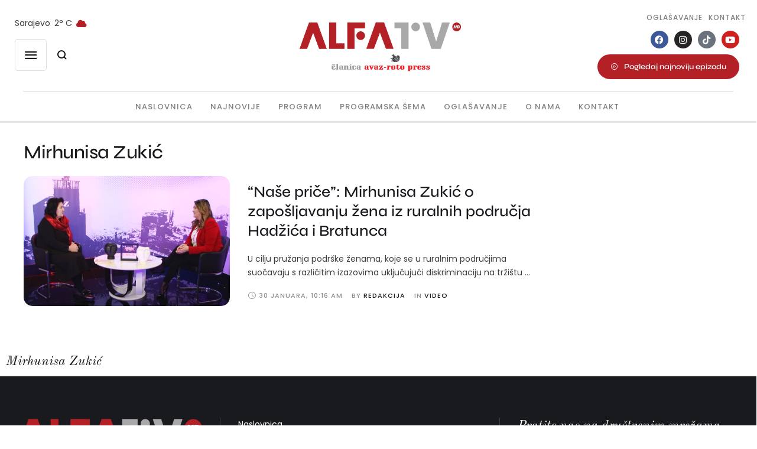

--- FILE ---
content_type: text/html; charset=UTF-8
request_url: https://alfatv.ba/tag/mirhunisa-zukic-2/
body_size: 19514
content:
<!doctype html>
<html lang="bs-BA">
<head>
	<meta charset="UTF-8" />
	<meta name="viewport" content="width=device-width, initial-scale=1" />
	<link rel="profile" href="https://gmpg.org/xfn/11" />
	<meta name='robots' content='index, follow, max-image-preview:large, max-snippet:-1, max-video-preview:-1' />

	<!-- This site is optimized with the Yoast SEO plugin v26.7 - https://yoast.com/wordpress/plugins/seo/ -->
	<title>Mirhunisa Zukić Archives - Alfa TV</title>
	<link rel="canonical" href="https://alfatv.ba/tag/mirhunisa-zukic-2/" />
	<meta property="og:locale" content="bs_BA" />
	<meta property="og:type" content="article" />
	<meta property="og:title" content="Mirhunisa Zukić Archives - Alfa TV" />
	<meta property="og:url" content="https://alfatv.ba/tag/mirhunisa-zukic-2/" />
	<meta property="og:site_name" content="Alfa TV" />
	<meta name="twitter:card" content="summary_large_image" />
	<script type="application/ld+json" class="yoast-schema-graph">{"@context":"https://schema.org","@graph":[{"@type":"CollectionPage","@id":"https://alfatv.ba/tag/mirhunisa-zukic-2/","url":"https://alfatv.ba/tag/mirhunisa-zukic-2/","name":"Mirhunisa Zukić Archives - Alfa TV","isPartOf":{"@id":"https://alfatv.ba/#website"},"primaryImageOfPage":{"@id":"https://alfatv.ba/tag/mirhunisa-zukic-2/#primaryimage"},"image":{"@id":"https://alfatv.ba/tag/mirhunisa-zukic-2/#primaryimage"},"thumbnailUrl":"https://alfatv.ba/wp-content/uploads/2024/01/mirCapture.png","breadcrumb":{"@id":"https://alfatv.ba/tag/mirhunisa-zukic-2/#breadcrumb"},"inLanguage":"bs-BA"},{"@type":"ImageObject","inLanguage":"bs-BA","@id":"https://alfatv.ba/tag/mirhunisa-zukic-2/#primaryimage","url":"https://alfatv.ba/wp-content/uploads/2024/01/mirCapture.png","contentUrl":"https://alfatv.ba/wp-content/uploads/2024/01/mirCapture.png","width":1219,"height":644},{"@type":"BreadcrumbList","@id":"https://alfatv.ba/tag/mirhunisa-zukic-2/#breadcrumb","itemListElement":[{"@type":"ListItem","position":1,"name":"Home","item":"https://alfatv.ba/"},{"@type":"ListItem","position":2,"name":"Mirhunisa Zukić"}]},{"@type":"WebSite","@id":"https://alfatv.ba/#website","url":"https://alfatv.ba/","name":"Alfa TV","description":"","publisher":{"@id":"https://alfatv.ba/#organization"},"potentialAction":[{"@type":"SearchAction","target":{"@type":"EntryPoint","urlTemplate":"https://alfatv.ba/?s={search_term_string}"},"query-input":{"@type":"PropertyValueSpecification","valueRequired":true,"valueName":"search_term_string"}}],"inLanguage":"bs-BA"},{"@type":"Organization","@id":"https://alfatv.ba/#organization","name":"Alfa TV","url":"https://alfatv.ba/","logo":{"@type":"ImageObject","inLanguage":"bs-BA","@id":"https://alfatv.ba/#/schema/logo/image/","url":"https://alfatv.ba/wp-content/uploads/2023/07/logo.png","contentUrl":"https://alfatv.ba/wp-content/uploads/2023/07/logo.png","width":550,"height":100,"caption":"Alfa TV"},"image":{"@id":"https://alfatv.ba/#/schema/logo/image/"},"sameAs":["https://www.facebook.com/AlfaTV.ba"]}]}</script>
	<!-- / Yoast SEO plugin. -->


<link rel="alternate" type="application/rss+xml" title="Alfa TV &raquo; novosti" href="https://alfatv.ba/feed/" />
<link rel="alternate" type="application/rss+xml" title="Alfa TV &raquo;  novosti o komentarima" href="https://alfatv.ba/comments/feed/" />
<link rel="alternate" type="application/rss+xml" title="Alfa TV &raquo; Mirhunisa Zukić  novosti o oznaci" href="https://alfatv.ba/tag/mirhunisa-zukic-2/feed/" />
		<!-- This site uses the Google Analytics by MonsterInsights plugin v9.11.0 - Using Analytics tracking - https://www.monsterinsights.com/ -->
							<script src="//www.googletagmanager.com/gtag/js?id=G-J8JEG0N814"  data-cfasync="false" data-wpfc-render="false" type="text/javascript" async></script>
			<script data-cfasync="false" data-wpfc-render="false" type="text/javascript">
				var mi_version = '9.11.0';
				var mi_track_user = true;
				var mi_no_track_reason = '';
								var MonsterInsightsDefaultLocations = {"page_location":"https:\/\/alfatv.ba\/tag\/mirhunisa-zukic-2\/?tag\/mirhunisa-zukic-2\/"};
								if ( typeof MonsterInsightsPrivacyGuardFilter === 'function' ) {
					var MonsterInsightsLocations = (typeof MonsterInsightsExcludeQuery === 'object') ? MonsterInsightsPrivacyGuardFilter( MonsterInsightsExcludeQuery ) : MonsterInsightsPrivacyGuardFilter( MonsterInsightsDefaultLocations );
				} else {
					var MonsterInsightsLocations = (typeof MonsterInsightsExcludeQuery === 'object') ? MonsterInsightsExcludeQuery : MonsterInsightsDefaultLocations;
				}

								var disableStrs = [
										'ga-disable-G-J8JEG0N814',
									];

				/* Function to detect opted out users */
				function __gtagTrackerIsOptedOut() {
					for (var index = 0; index < disableStrs.length; index++) {
						if (document.cookie.indexOf(disableStrs[index] + '=true') > -1) {
							return true;
						}
					}

					return false;
				}

				/* Disable tracking if the opt-out cookie exists. */
				if (__gtagTrackerIsOptedOut()) {
					for (var index = 0; index < disableStrs.length; index++) {
						window[disableStrs[index]] = true;
					}
				}

				/* Opt-out function */
				function __gtagTrackerOptout() {
					for (var index = 0; index < disableStrs.length; index++) {
						document.cookie = disableStrs[index] + '=true; expires=Thu, 31 Dec 2099 23:59:59 UTC; path=/';
						window[disableStrs[index]] = true;
					}
				}

				if ('undefined' === typeof gaOptout) {
					function gaOptout() {
						__gtagTrackerOptout();
					}
				}
								window.dataLayer = window.dataLayer || [];

				window.MonsterInsightsDualTracker = {
					helpers: {},
					trackers: {},
				};
				if (mi_track_user) {
					function __gtagDataLayer() {
						dataLayer.push(arguments);
					}

					function __gtagTracker(type, name, parameters) {
						if (!parameters) {
							parameters = {};
						}

						if (parameters.send_to) {
							__gtagDataLayer.apply(null, arguments);
							return;
						}

						if (type === 'event') {
														parameters.send_to = monsterinsights_frontend.v4_id;
							var hookName = name;
							if (typeof parameters['event_category'] !== 'undefined') {
								hookName = parameters['event_category'] + ':' + name;
							}

							if (typeof MonsterInsightsDualTracker.trackers[hookName] !== 'undefined') {
								MonsterInsightsDualTracker.trackers[hookName](parameters);
							} else {
								__gtagDataLayer('event', name, parameters);
							}
							
						} else {
							__gtagDataLayer.apply(null, arguments);
						}
					}

					__gtagTracker('js', new Date());
					__gtagTracker('set', {
						'developer_id.dZGIzZG': true,
											});
					if ( MonsterInsightsLocations.page_location ) {
						__gtagTracker('set', MonsterInsightsLocations);
					}
										__gtagTracker('config', 'G-J8JEG0N814', {"forceSSL":"true","link_attribution":"true"} );
										window.gtag = __gtagTracker;										(function () {
						/* https://developers.google.com/analytics/devguides/collection/analyticsjs/ */
						/* ga and __gaTracker compatibility shim. */
						var noopfn = function () {
							return null;
						};
						var newtracker = function () {
							return new Tracker();
						};
						var Tracker = function () {
							return null;
						};
						var p = Tracker.prototype;
						p.get = noopfn;
						p.set = noopfn;
						p.send = function () {
							var args = Array.prototype.slice.call(arguments);
							args.unshift('send');
							__gaTracker.apply(null, args);
						};
						var __gaTracker = function () {
							var len = arguments.length;
							if (len === 0) {
								return;
							}
							var f = arguments[len - 1];
							if (typeof f !== 'object' || f === null || typeof f.hitCallback !== 'function') {
								if ('send' === arguments[0]) {
									var hitConverted, hitObject = false, action;
									if ('event' === arguments[1]) {
										if ('undefined' !== typeof arguments[3]) {
											hitObject = {
												'eventAction': arguments[3],
												'eventCategory': arguments[2],
												'eventLabel': arguments[4],
												'value': arguments[5] ? arguments[5] : 1,
											}
										}
									}
									if ('pageview' === arguments[1]) {
										if ('undefined' !== typeof arguments[2]) {
											hitObject = {
												'eventAction': 'page_view',
												'page_path': arguments[2],
											}
										}
									}
									if (typeof arguments[2] === 'object') {
										hitObject = arguments[2];
									}
									if (typeof arguments[5] === 'object') {
										Object.assign(hitObject, arguments[5]);
									}
									if ('undefined' !== typeof arguments[1].hitType) {
										hitObject = arguments[1];
										if ('pageview' === hitObject.hitType) {
											hitObject.eventAction = 'page_view';
										}
									}
									if (hitObject) {
										action = 'timing' === arguments[1].hitType ? 'timing_complete' : hitObject.eventAction;
										hitConverted = mapArgs(hitObject);
										__gtagTracker('event', action, hitConverted);
									}
								}
								return;
							}

							function mapArgs(args) {
								var arg, hit = {};
								var gaMap = {
									'eventCategory': 'event_category',
									'eventAction': 'event_action',
									'eventLabel': 'event_label',
									'eventValue': 'event_value',
									'nonInteraction': 'non_interaction',
									'timingCategory': 'event_category',
									'timingVar': 'name',
									'timingValue': 'value',
									'timingLabel': 'event_label',
									'page': 'page_path',
									'location': 'page_location',
									'title': 'page_title',
									'referrer' : 'page_referrer',
								};
								for (arg in args) {
																		if (!(!args.hasOwnProperty(arg) || !gaMap.hasOwnProperty(arg))) {
										hit[gaMap[arg]] = args[arg];
									} else {
										hit[arg] = args[arg];
									}
								}
								return hit;
							}

							try {
								f.hitCallback();
							} catch (ex) {
							}
						};
						__gaTracker.create = newtracker;
						__gaTracker.getByName = newtracker;
						__gaTracker.getAll = function () {
							return [];
						};
						__gaTracker.remove = noopfn;
						__gaTracker.loaded = true;
						window['__gaTracker'] = __gaTracker;
					})();
									} else {
										console.log("");
					(function () {
						function __gtagTracker() {
							return null;
						}

						window['__gtagTracker'] = __gtagTracker;
						window['gtag'] = __gtagTracker;
					})();
									}
			</script>
							<!-- / Google Analytics by MonsterInsights -->
		<style id='wp-img-auto-sizes-contain-inline-css' type='text/css'>
img:is([sizes=auto i],[sizes^="auto," i]){contain-intrinsic-size:3000px 1500px}
/*# sourceURL=wp-img-auto-sizes-contain-inline-css */
</style>
<link rel='stylesheet' id='cmsmasters-default-vars-css' href='https://alfatv.ba/wp-content/themes/daily-bulletin/theme-config/assets/css/default-vars.min.css?ver=1.0.0' type='text/css' media='all' />
<style id='wp-emoji-styles-inline-css' type='text/css'>

	img.wp-smiley, img.emoji {
		display: inline !important;
		border: none !important;
		box-shadow: none !important;
		height: 1em !important;
		width: 1em !important;
		margin: 0 0.07em !important;
		vertical-align: -0.1em !important;
		background: none !important;
		padding: 0 !important;
	}
/*# sourceURL=wp-emoji-styles-inline-css */
</style>
<style id='classic-theme-styles-inline-css' type='text/css'>
/*! This file is auto-generated */
.wp-block-button__link{color:#fff;background-color:#32373c;border-radius:9999px;box-shadow:none;text-decoration:none;padding:calc(.667em + 2px) calc(1.333em + 2px);font-size:1.125em}.wp-block-file__button{background:#32373c;color:#fff;text-decoration:none}
/*# sourceURL=/wp-includes/css/classic-themes.min.css */
</style>
<style id='global-styles-inline-css' type='text/css'>
:root{--wp--preset--aspect-ratio--square: 1;--wp--preset--aspect-ratio--4-3: 4/3;--wp--preset--aspect-ratio--3-4: 3/4;--wp--preset--aspect-ratio--3-2: 3/2;--wp--preset--aspect-ratio--2-3: 2/3;--wp--preset--aspect-ratio--16-9: 16/9;--wp--preset--aspect-ratio--9-16: 9/16;--wp--preset--color--black: #000000;--wp--preset--color--cyan-bluish-gray: #abb8c3;--wp--preset--color--white: #ffffff;--wp--preset--color--pale-pink: #f78da7;--wp--preset--color--vivid-red: #cf2e2e;--wp--preset--color--luminous-vivid-orange: #ff6900;--wp--preset--color--luminous-vivid-amber: #fcb900;--wp--preset--color--light-green-cyan: #7bdcb5;--wp--preset--color--vivid-green-cyan: #00d084;--wp--preset--color--pale-cyan-blue: #8ed1fc;--wp--preset--color--vivid-cyan-blue: #0693e3;--wp--preset--color--vivid-purple: #9b51e0;--wp--preset--color--cmsmasters-colors-text: var(--cmsmasters-colors-text);--wp--preset--color--cmsmasters-colors-link: var(--cmsmasters-colors-link);--wp--preset--color--cmsmasters-colors-hover: var(--cmsmasters-colors-hover);--wp--preset--color--cmsmasters-colors-heading: var(--cmsmasters-colors-heading);--wp--preset--color--cmsmasters-colors-bg: var(--cmsmasters-colors-bg);--wp--preset--color--cmsmasters-colors-alternate: var(--cmsmasters-colors-alternate);--wp--preset--color--cmsmasters-colors-bd: var(--cmsmasters-colors-bd);--wp--preset--gradient--vivid-cyan-blue-to-vivid-purple: linear-gradient(135deg,rgb(6,147,227) 0%,rgb(155,81,224) 100%);--wp--preset--gradient--light-green-cyan-to-vivid-green-cyan: linear-gradient(135deg,rgb(122,220,180) 0%,rgb(0,208,130) 100%);--wp--preset--gradient--luminous-vivid-amber-to-luminous-vivid-orange: linear-gradient(135deg,rgb(252,185,0) 0%,rgb(255,105,0) 100%);--wp--preset--gradient--luminous-vivid-orange-to-vivid-red: linear-gradient(135deg,rgb(255,105,0) 0%,rgb(207,46,46) 100%);--wp--preset--gradient--very-light-gray-to-cyan-bluish-gray: linear-gradient(135deg,rgb(238,238,238) 0%,rgb(169,184,195) 100%);--wp--preset--gradient--cool-to-warm-spectrum: linear-gradient(135deg,rgb(74,234,220) 0%,rgb(151,120,209) 20%,rgb(207,42,186) 40%,rgb(238,44,130) 60%,rgb(251,105,98) 80%,rgb(254,248,76) 100%);--wp--preset--gradient--blush-light-purple: linear-gradient(135deg,rgb(255,206,236) 0%,rgb(152,150,240) 100%);--wp--preset--gradient--blush-bordeaux: linear-gradient(135deg,rgb(254,205,165) 0%,rgb(254,45,45) 50%,rgb(107,0,62) 100%);--wp--preset--gradient--luminous-dusk: linear-gradient(135deg,rgb(255,203,112) 0%,rgb(199,81,192) 50%,rgb(65,88,208) 100%);--wp--preset--gradient--pale-ocean: linear-gradient(135deg,rgb(255,245,203) 0%,rgb(182,227,212) 50%,rgb(51,167,181) 100%);--wp--preset--gradient--electric-grass: linear-gradient(135deg,rgb(202,248,128) 0%,rgb(113,206,126) 100%);--wp--preset--gradient--midnight: linear-gradient(135deg,rgb(2,3,129) 0%,rgb(40,116,252) 100%);--wp--preset--font-size--small: 13px;--wp--preset--font-size--medium: 20px;--wp--preset--font-size--large: 36px;--wp--preset--font-size--x-large: 42px;--wp--preset--spacing--20: 0.44rem;--wp--preset--spacing--30: 0.67rem;--wp--preset--spacing--40: 1rem;--wp--preset--spacing--50: 1.5rem;--wp--preset--spacing--60: 2.25rem;--wp--preset--spacing--70: 3.38rem;--wp--preset--spacing--80: 5.06rem;--wp--preset--shadow--natural: 6px 6px 9px rgba(0, 0, 0, 0.2);--wp--preset--shadow--deep: 12px 12px 50px rgba(0, 0, 0, 0.4);--wp--preset--shadow--sharp: 6px 6px 0px rgba(0, 0, 0, 0.2);--wp--preset--shadow--outlined: 6px 6px 0px -3px rgb(255, 255, 255), 6px 6px rgb(0, 0, 0);--wp--preset--shadow--crisp: 6px 6px 0px rgb(0, 0, 0);}:where(.is-layout-flex){gap: 0.5em;}:where(.is-layout-grid){gap: 0.5em;}body .is-layout-flex{display: flex;}.is-layout-flex{flex-wrap: wrap;align-items: center;}.is-layout-flex > :is(*, div){margin: 0;}body .is-layout-grid{display: grid;}.is-layout-grid > :is(*, div){margin: 0;}:where(.wp-block-columns.is-layout-flex){gap: 2em;}:where(.wp-block-columns.is-layout-grid){gap: 2em;}:where(.wp-block-post-template.is-layout-flex){gap: 1.25em;}:where(.wp-block-post-template.is-layout-grid){gap: 1.25em;}.has-black-color{color: var(--wp--preset--color--black) !important;}.has-cyan-bluish-gray-color{color: var(--wp--preset--color--cyan-bluish-gray) !important;}.has-white-color{color: var(--wp--preset--color--white) !important;}.has-pale-pink-color{color: var(--wp--preset--color--pale-pink) !important;}.has-vivid-red-color{color: var(--wp--preset--color--vivid-red) !important;}.has-luminous-vivid-orange-color{color: var(--wp--preset--color--luminous-vivid-orange) !important;}.has-luminous-vivid-amber-color{color: var(--wp--preset--color--luminous-vivid-amber) !important;}.has-light-green-cyan-color{color: var(--wp--preset--color--light-green-cyan) !important;}.has-vivid-green-cyan-color{color: var(--wp--preset--color--vivid-green-cyan) !important;}.has-pale-cyan-blue-color{color: var(--wp--preset--color--pale-cyan-blue) !important;}.has-vivid-cyan-blue-color{color: var(--wp--preset--color--vivid-cyan-blue) !important;}.has-vivid-purple-color{color: var(--wp--preset--color--vivid-purple) !important;}.has-black-background-color{background-color: var(--wp--preset--color--black) !important;}.has-cyan-bluish-gray-background-color{background-color: var(--wp--preset--color--cyan-bluish-gray) !important;}.has-white-background-color{background-color: var(--wp--preset--color--white) !important;}.has-pale-pink-background-color{background-color: var(--wp--preset--color--pale-pink) !important;}.has-vivid-red-background-color{background-color: var(--wp--preset--color--vivid-red) !important;}.has-luminous-vivid-orange-background-color{background-color: var(--wp--preset--color--luminous-vivid-orange) !important;}.has-luminous-vivid-amber-background-color{background-color: var(--wp--preset--color--luminous-vivid-amber) !important;}.has-light-green-cyan-background-color{background-color: var(--wp--preset--color--light-green-cyan) !important;}.has-vivid-green-cyan-background-color{background-color: var(--wp--preset--color--vivid-green-cyan) !important;}.has-pale-cyan-blue-background-color{background-color: var(--wp--preset--color--pale-cyan-blue) !important;}.has-vivid-cyan-blue-background-color{background-color: var(--wp--preset--color--vivid-cyan-blue) !important;}.has-vivid-purple-background-color{background-color: var(--wp--preset--color--vivid-purple) !important;}.has-black-border-color{border-color: var(--wp--preset--color--black) !important;}.has-cyan-bluish-gray-border-color{border-color: var(--wp--preset--color--cyan-bluish-gray) !important;}.has-white-border-color{border-color: var(--wp--preset--color--white) !important;}.has-pale-pink-border-color{border-color: var(--wp--preset--color--pale-pink) !important;}.has-vivid-red-border-color{border-color: var(--wp--preset--color--vivid-red) !important;}.has-luminous-vivid-orange-border-color{border-color: var(--wp--preset--color--luminous-vivid-orange) !important;}.has-luminous-vivid-amber-border-color{border-color: var(--wp--preset--color--luminous-vivid-amber) !important;}.has-light-green-cyan-border-color{border-color: var(--wp--preset--color--light-green-cyan) !important;}.has-vivid-green-cyan-border-color{border-color: var(--wp--preset--color--vivid-green-cyan) !important;}.has-pale-cyan-blue-border-color{border-color: var(--wp--preset--color--pale-cyan-blue) !important;}.has-vivid-cyan-blue-border-color{border-color: var(--wp--preset--color--vivid-cyan-blue) !important;}.has-vivid-purple-border-color{border-color: var(--wp--preset--color--vivid-purple) !important;}.has-vivid-cyan-blue-to-vivid-purple-gradient-background{background: var(--wp--preset--gradient--vivid-cyan-blue-to-vivid-purple) !important;}.has-light-green-cyan-to-vivid-green-cyan-gradient-background{background: var(--wp--preset--gradient--light-green-cyan-to-vivid-green-cyan) !important;}.has-luminous-vivid-amber-to-luminous-vivid-orange-gradient-background{background: var(--wp--preset--gradient--luminous-vivid-amber-to-luminous-vivid-orange) !important;}.has-luminous-vivid-orange-to-vivid-red-gradient-background{background: var(--wp--preset--gradient--luminous-vivid-orange-to-vivid-red) !important;}.has-very-light-gray-to-cyan-bluish-gray-gradient-background{background: var(--wp--preset--gradient--very-light-gray-to-cyan-bluish-gray) !important;}.has-cool-to-warm-spectrum-gradient-background{background: var(--wp--preset--gradient--cool-to-warm-spectrum) !important;}.has-blush-light-purple-gradient-background{background: var(--wp--preset--gradient--blush-light-purple) !important;}.has-blush-bordeaux-gradient-background{background: var(--wp--preset--gradient--blush-bordeaux) !important;}.has-luminous-dusk-gradient-background{background: var(--wp--preset--gradient--luminous-dusk) !important;}.has-pale-ocean-gradient-background{background: var(--wp--preset--gradient--pale-ocean) !important;}.has-electric-grass-gradient-background{background: var(--wp--preset--gradient--electric-grass) !important;}.has-midnight-gradient-background{background: var(--wp--preset--gradient--midnight) !important;}.has-small-font-size{font-size: var(--wp--preset--font-size--small) !important;}.has-medium-font-size{font-size: var(--wp--preset--font-size--medium) !important;}.has-large-font-size{font-size: var(--wp--preset--font-size--large) !important;}.has-x-large-font-size{font-size: var(--wp--preset--font-size--x-large) !important;}
:where(.wp-block-post-template.is-layout-flex){gap: 1.25em;}:where(.wp-block-post-template.is-layout-grid){gap: 1.25em;}
:where(.wp-block-term-template.is-layout-flex){gap: 1.25em;}:where(.wp-block-term-template.is-layout-grid){gap: 1.25em;}
:where(.wp-block-columns.is-layout-flex){gap: 2em;}:where(.wp-block-columns.is-layout-grid){gap: 2em;}
:root :where(.wp-block-pullquote){font-size: 1.5em;line-height: 1.6;}
/*# sourceURL=global-styles-inline-css */
</style>
<link rel='stylesheet' id='novashare-css-css' href='https://alfatv.ba/wp-content/plugins/novashare/css/style.min.css?ver=1.4.7' type='text/css' media='all' />
<link rel='stylesheet' id='daily-bulletin-root-style-css' href='https://alfatv.ba/wp-content/themes/daily-bulletin/style.css?ver=1.0.0' type='text/css' media='all' />
<link rel='stylesheet' id='elementor-icons-css' href='https://alfatv.ba/wp-content/plugins/elementor/assets/lib/eicons/css/elementor-icons.min.css?ver=5.45.0' type='text/css' media='all' />
<link rel='stylesheet' id='daily-bulletin-frontend-css' href='https://alfatv.ba/wp-content/uploads/elementor/css/daily-bulletin-frontend.min.css?ver=screen' type='text/css' media='all' />
<link rel='stylesheet' id='daily-bulletin-gutenberg-css' href='https://alfatv.ba/wp-content/uploads/elementor/css/daily-bulletin-gutenberg-wp-frontend.min.css?ver=1.0.0' type='text/css' media='all' />
<style id='daily-bulletin-gutenberg-inline-css' type='text/css'>

			.has-cmsmasters-colors-text-color {
				color: var(--cmsmasters-colors-text) !important;
			}

			.has-cmsmasters-colors-text-background-color {
				background-color: var(--cmsmasters-colors-text) !important;
			}
			
			.has-cmsmasters-colors-link-color {
				color: var(--cmsmasters-colors-link) !important;
			}

			.has-cmsmasters-colors-link-background-color {
				background-color: var(--cmsmasters-colors-link) !important;
			}
			
			.has-cmsmasters-colors-hover-color {
				color: var(--cmsmasters-colors-hover) !important;
			}

			.has-cmsmasters-colors-hover-background-color {
				background-color: var(--cmsmasters-colors-hover) !important;
			}
			
			.has-cmsmasters-colors-heading-color {
				color: var(--cmsmasters-colors-heading) !important;
			}

			.has-cmsmasters-colors-heading-background-color {
				background-color: var(--cmsmasters-colors-heading) !important;
			}
			
			.has-cmsmasters-colors-bg-color {
				color: var(--cmsmasters-colors-bg) !important;
			}

			.has-cmsmasters-colors-bg-background-color {
				background-color: var(--cmsmasters-colors-bg) !important;
			}
			
			.has-cmsmasters-colors-alternate-color {
				color: var(--cmsmasters-colors-alternate) !important;
			}

			.has-cmsmasters-colors-alternate-background-color {
				background-color: var(--cmsmasters-colors-alternate) !important;
			}
			
			.has-cmsmasters-colors-bd-color {
				color: var(--cmsmasters-colors-bd) !important;
			}

			.has-cmsmasters-colors-bd-background-color {
				background-color: var(--cmsmasters-colors-bd) !important;
			}
			
/*# sourceURL=daily-bulletin-gutenberg-inline-css */
</style>
<link rel='stylesheet' id='elementor-frontend-css' href='https://alfatv.ba/wp-content/uploads/elementor/css/custom-frontend.min.css?ver=1767928190' type='text/css' media='all' />
<link rel='stylesheet' id='elementor-post-22-css' href='https://alfatv.ba/wp-content/uploads/elementor/css/post-22.css?ver=1767928190' type='text/css' media='all' />
<link rel='stylesheet' id='cmsmasters-icons-css' href='https://alfatv.ba/wp-content/plugins/cmsmasters-elementor-addon/assets/lib/cmsicons/css/cmsmasters-icons.min.css?ver=1.0.0' type='text/css' media='all' />
<link rel='stylesheet' id='cmsmasters-frontend-css' href='https://alfatv.ba/wp-content/uploads/elementor/css/cmsmasters-custom-frontend.min.css?ver=1767928190' type='text/css' media='all' />
<link rel='stylesheet' id='elementor-post-172-css' href='https://alfatv.ba/wp-content/uploads/elementor/css/post-172.css?ver=1767928192' type='text/css' media='all' />
<link rel='stylesheet' id='elementor-post-176-css' href='https://alfatv.ba/wp-content/uploads/elementor/css/post-176.css?ver=1767928192' type='text/css' media='all' />
<link rel='stylesheet' id='elementor-post-192-css' href='https://alfatv.ba/wp-content/uploads/elementor/css/post-192.css?ver=1767928192' type='text/css' media='all' />
<link rel='stylesheet' id='elementor-icons-shared-0-css' href='https://alfatv.ba/wp-content/plugins/elementor/assets/lib/font-awesome/css/fontawesome.min.css?ver=5.15.3' type='text/css' media='all' />
<link rel='stylesheet' id='elementor-icons-fa-solid-css' href='https://alfatv.ba/wp-content/plugins/elementor/assets/lib/font-awesome/css/solid.min.css?ver=5.15.3' type='text/css' media='all' />
<link rel='stylesheet' id='elementor-icons-fa-regular-css' href='https://alfatv.ba/wp-content/plugins/elementor/assets/lib/font-awesome/css/regular.min.css?ver=5.15.3' type='text/css' media='all' />
<link rel='stylesheet' id='elementor-icons-Local-Icons-css' href='//alfatv.ba/wp-content/uploads/elementor/cmsmasters-local-icons/Local-Icons/style.css?ver=1.0.0' type='text/css' media='all' />
<link rel='stylesheet' id='elementor-icons-fa-brands-css' href='https://alfatv.ba/wp-content/plugins/elementor/assets/lib/font-awesome/css/brands.min.css?ver=5.15.3' type='text/css' media='all' />
<script type="text/javascript" src="https://alfatv.ba/wp-content/plugins/google-analytics-for-wordpress/assets/js/frontend-gtag.min.js?ver=9.11.0" id="monsterinsights-frontend-script-js" async="async" data-wp-strategy="async"></script>
<script data-cfasync="false" data-wpfc-render="false" type="text/javascript" id='monsterinsights-frontend-script-js-extra'>/* <![CDATA[ */
var monsterinsights_frontend = {"js_events_tracking":"true","download_extensions":"doc,pdf,ppt,zip,xls,docx,pptx,xlsx","inbound_paths":"[]","home_url":"https:\/\/alfatv.ba","hash_tracking":"false","v4_id":"G-J8JEG0N814"};/* ]]> */
</script>
<script type="text/javascript" src="https://alfatv.ba/wp-includes/js/jquery/jquery.min.js?ver=3.7.1" id="jquery-core-js"></script>
<script type="text/javascript" src="https://alfatv.ba/wp-includes/js/jquery/jquery-migrate.min.js?ver=3.4.1" id="jquery-migrate-js"></script>
<link rel="https://api.w.org/" href="https://alfatv.ba/wp-json/" /><link rel="alternate" title="JSON" type="application/json" href="https://alfatv.ba/wp-json/wp/v2/tags/761" /><link rel="EditURI" type="application/rsd+xml" title="RSD" href="https://alfatv.ba/xmlrpc.php?rsd" />
<meta name="generator" content="WordPress 6.9" />
<meta name="generator" content="Elementor 3.34.1; features: additional_custom_breakpoints; settings: css_print_method-external, google_font-enabled, font_display-swap">
			<style>
				.e-con.e-parent:nth-of-type(n+4):not(.e-lazyloaded):not(.e-no-lazyload),
				.e-con.e-parent:nth-of-type(n+4):not(.e-lazyloaded):not(.e-no-lazyload) * {
					background-image: none !important;
				}
				@media screen and (max-height: 1024px) {
					.e-con.e-parent:nth-of-type(n+3):not(.e-lazyloaded):not(.e-no-lazyload),
					.e-con.e-parent:nth-of-type(n+3):not(.e-lazyloaded):not(.e-no-lazyload) * {
						background-image: none !important;
					}
				}
				@media screen and (max-height: 640px) {
					.e-con.e-parent:nth-of-type(n+2):not(.e-lazyloaded):not(.e-no-lazyload),
					.e-con.e-parent:nth-of-type(n+2):not(.e-lazyloaded):not(.e-no-lazyload) * {
						background-image: none !important;
					}
				}
			</style>
			<meta name="generator" content="Powered by Slider Revolution 6.7.5 - responsive, Mobile-Friendly Slider Plugin for WordPress with comfortable drag and drop interface." />
<link rel="icon" href="https://alfatv.ba/wp-content/uploads/2023/07/favicon-150x150.png" sizes="32x32" />
<link rel="icon" href="https://alfatv.ba/wp-content/uploads/2023/07/favicon-260x260.png" sizes="192x192" />
<link rel="apple-touch-icon" href="https://alfatv.ba/wp-content/uploads/2023/07/favicon-260x260.png" />
<meta name="msapplication-TileImage" content="https://alfatv.ba/wp-content/uploads/2023/07/favicon-300x300.png" />
<script>function setREVStartSize(e){
			//window.requestAnimationFrame(function() {
				window.RSIW = window.RSIW===undefined ? window.innerWidth : window.RSIW;
				window.RSIH = window.RSIH===undefined ? window.innerHeight : window.RSIH;
				try {
					var pw = document.getElementById(e.c).parentNode.offsetWidth,
						newh;
					pw = pw===0 || isNaN(pw) || (e.l=="fullwidth" || e.layout=="fullwidth") ? window.RSIW : pw;
					e.tabw = e.tabw===undefined ? 0 : parseInt(e.tabw);
					e.thumbw = e.thumbw===undefined ? 0 : parseInt(e.thumbw);
					e.tabh = e.tabh===undefined ? 0 : parseInt(e.tabh);
					e.thumbh = e.thumbh===undefined ? 0 : parseInt(e.thumbh);
					e.tabhide = e.tabhide===undefined ? 0 : parseInt(e.tabhide);
					e.thumbhide = e.thumbhide===undefined ? 0 : parseInt(e.thumbhide);
					e.mh = e.mh===undefined || e.mh=="" || e.mh==="auto" ? 0 : parseInt(e.mh,0);
					if(e.layout==="fullscreen" || e.l==="fullscreen")
						newh = Math.max(e.mh,window.RSIH);
					else{
						e.gw = Array.isArray(e.gw) ? e.gw : [e.gw];
						for (var i in e.rl) if (e.gw[i]===undefined || e.gw[i]===0) e.gw[i] = e.gw[i-1];
						e.gh = e.el===undefined || e.el==="" || (Array.isArray(e.el) && e.el.length==0)? e.gh : e.el;
						e.gh = Array.isArray(e.gh) ? e.gh : [e.gh];
						for (var i in e.rl) if (e.gh[i]===undefined || e.gh[i]===0) e.gh[i] = e.gh[i-1];
											
						var nl = new Array(e.rl.length),
							ix = 0,
							sl;
						e.tabw = e.tabhide>=pw ? 0 : e.tabw;
						e.thumbw = e.thumbhide>=pw ? 0 : e.thumbw;
						e.tabh = e.tabhide>=pw ? 0 : e.tabh;
						e.thumbh = e.thumbhide>=pw ? 0 : e.thumbh;
						for (var i in e.rl) nl[i] = e.rl[i]<window.RSIW ? 0 : e.rl[i];
						sl = nl[0];
						for (var i in nl) if (sl>nl[i] && nl[i]>0) { sl = nl[i]; ix=i;}
						var m = pw>(e.gw[ix]+e.tabw+e.thumbw) ? 1 : (pw-(e.tabw+e.thumbw)) / (e.gw[ix]);
						newh =  (e.gh[ix] * m) + (e.tabh + e.thumbh);
					}
					var el = document.getElementById(e.c);
					if (el!==null && el) el.style.height = newh+"px";
					el = document.getElementById(e.c+"_wrapper");
					if (el!==null && el) {
						el.style.height = newh+"px";
						el.style.display = "block";
					}
				} catch(e){
					console.log("Failure at Presize of Slider:" + e)
				}
			//});
		  };</script>
		<style type="text/css" id="wp-custom-css">
			.cmsmasters-lazyload.lazyloaded {
    opacity: 1;
    -webkit-filter: blur(0);
    filter: blur(0);
    border-radius: 15px!important;
}

.last-item { 
	padding-right: 0px!important; 
	margin-right: -30px!important;
	margin-left: -20px!important;
}

.elementor-widget-cmsmasters-mode-switcher { display:none!important; }

.comment-respond { display:none!important; }

span.elementor-widget-cmsmasters-post-navigation__prev-title, 
span.elementor-widget-cmsmasters-post-navigation__next-title {
    text-decoration: none!important;
    font-style: normal!important;
    line-height: 26px!important;
	  font-size: 20px!important;
}
		</style>
		<style id="wpforms-css-vars-root">
				:root {
					--wpforms-field-border-radius: 3px;
--wpforms-field-background-color: #ffffff;
--wpforms-field-border-color: rgba( 0, 0, 0, 0.25 );
--wpforms-field-text-color: rgba( 0, 0, 0, 0.7 );
--wpforms-label-color: rgba( 0, 0, 0, 0.85 );
--wpforms-label-sublabel-color: rgba( 0, 0, 0, 0.55 );
--wpforms-label-error-color: #d63637;
--wpforms-button-border-radius: 3px;
--wpforms-button-background-color: #066aab;
--wpforms-button-text-color: #ffffff;
--wpforms-field-size-input-height: 43px;
--wpforms-field-size-input-spacing: 15px;
--wpforms-field-size-font-size: 16px;
--wpforms-field-size-line-height: 19px;
--wpforms-field-size-padding-h: 14px;
--wpforms-field-size-checkbox-size: 16px;
--wpforms-field-size-sublabel-spacing: 5px;
--wpforms-field-size-icon-size: 1;
--wpforms-label-size-font-size: 16px;
--wpforms-label-size-line-height: 19px;
--wpforms-label-size-sublabel-font-size: 14px;
--wpforms-label-size-sublabel-line-height: 17px;
--wpforms-button-size-font-size: 17px;
--wpforms-button-size-height: 41px;
--wpforms-button-size-padding-h: 15px;
--wpforms-button-size-margin-top: 10px;

				}
			</style></head>
<body id="cmsmasters_body" class="archive tag tag-mirhunisa-zukic-2 tag-761 wp-embed-responsive wp-theme-daily-bulletin cmsmasters-content-layout-fullwidth elementor-default elementor-template-full-width elementor-kit-22 elementor-page-192">

<header data-elementor-type="cmsmasters_header" data-elementor-id="172" class="elementor elementor-172 cmsmasters-location-cmsmasters_header cmsmasters-header-position-absolute-">			<div class="elementor-inner">
				<div class="elementor-section-wrap">
							<section class="elementor-section elementor-top-section elementor-element elementor-element-7cc894eb elementor-section-full_width elementor-section-height-default elementor-section-height-default cmsmasters-block-default" data-id="7cc894eb" data-element_type="section" data-settings="{&quot;background_background&quot;:&quot;classic&quot;}">
						<div class="elementor-container elementor-column-gap-no">
					<div class="elementor-column elementor-col-100 elementor-top-column elementor-element elementor-element-18809536" data-id="18809536" data-element_type="column">
			<div class="elementor-widget-wrap elementor-element-populated">
						<section class="elementor-section elementor-inner-section elementor-element elementor-element-263ce959 elementor-section-content-middle elementor-reverse-mobile elementor-section-boxed elementor-section-height-default elementor-section-height-default cmsmasters-block-default" data-id="263ce959" data-element_type="section" id="cmsmasters-scroll-top">
						<div class="elementor-container elementor-column-gap-extended">
					<div class="elementor-column elementor-col-33 elementor-inner-column elementor-element elementor-element-61f558b8" data-id="61f558b8" data-element_type="column">
			<div class="elementor-widget-wrap elementor-element-populated">
						<div class="elementor-element elementor-element-566f6ae1 elementor-hidden-mobile elementor-hidden-tablet cmsmasters-block-default cmsmasters-sticky-default elementor-widget elementor-widget-cmsmasters-weather" data-id="566f6ae1" data-element_type="widget" data-settings="{&quot;api_key&quot;:&quot;ac653f54883c6cde0fa5357d42a04295&quot;}" data-widget_type="cmsmasters-weather.line">
				<div class="elementor-widget-container">
							<div class="cmsmasters-weather" title="Sarajevo,Bosnia and Herzegovina" data-temperature-scale="c" data-description-type="clouds" data-direction="N NNE NE ENE E ESE SE SSE S SSW SW WSW W WNW NW NNW" data-set-cookie="cmsmasters_weather_3_144_170_219=3.144.170.219,Sarajevo,BA,Bosnia and Herzegovina" data-ip-error="checked" style="--cmsmasters-weather-wind-deg: 190deg">
			<div class="cmsmasters-weather-inner"><div class="weather-field weather-field--region"><div class="weather-field-outer"><div class="weather-field-inner"><span class="weather-region weather-region--city">Sarajevo</span></div></div><span class="item-sep"></span></div><div class="weather-field weather-field--temperature"><div class="weather-field-outer"><div class="weather-field-inner"><span class="cmsmasters_weather_temperature">2</span></div></div><span class="item-sep"></span></div><div class="weather-field weather-field--description"><div class="weather-field-outer"><div class="weather-icon"><span class="cmsmasters-wrap-icon"><i class="fas fa-cloud"></i></span></div><div class="weather-field-inner"></div></div></div></div>
		</div>
						</div>
				</div>
				<div class="elementor-element elementor-element-6cb376ce elementor-widget__width-initial cmsmasters-trigger-view-framed cmsmasters-trigger-border-type-solid cmsmasters-block-default cmsmasters-sticky-default elementor-widget elementor-widget-cmsmasters-offcanvas" data-id="6cb376ce" data-element_type="widget" data-settings="{&quot;content_block&quot;:[{&quot;_id&quot;:&quot;a98955c&quot;,&quot;nav_menu&quot;:&quot;106&quot;,&quot;content_type&quot;:&quot;navigation&quot;,&quot;offcanvas_item_style&quot;:&quot;yes&quot;,&quot;content_margin_bottom&quot;:{&quot;unit&quot;:&quot;px&quot;,&quot;size&quot;:0,&quot;sizes&quot;:[]},&quot;title&quot;:&quot;&quot;,&quot;logo_image_source&quot;:null,&quot;logo_type&quot;:null,&quot;logo_image&quot;:null,&quot;logo_image_retina&quot;:null,&quot;logo_image_2x&quot;:null,&quot;logo_image_second_toggle&quot;:null,&quot;logo_image_second&quot;:null,&quot;logo_image_2x_second&quot;:null,&quot;logo_title&quot;:null,&quot;logo_link&quot;:null,&quot;logo_custom_url&quot;:null,&quot;description&quot;:null,&quot;sidebar&quot;:null,&quot;saved_section&quot;:null,&quot;content_custom_bg&quot;:&quot;&quot;,&quot;box_to_down&quot;:&quot;false&quot;},{&quot;_id&quot;:&quot;14bcfb9&quot;,&quot;title&quot;:&quot;More&quot;,&quot;content_type&quot;:&quot;section&quot;,&quot;nav_menu&quot;:null,&quot;offcanvas_item_style&quot;:&quot;yes&quot;,&quot;saved_section&quot;:&quot;179&quot;,&quot;logo_image_source&quot;:null,&quot;logo_type&quot;:null,&quot;logo_image&quot;:null,&quot;logo_image_retina&quot;:null,&quot;logo_image_2x&quot;:null,&quot;logo_image_second_toggle&quot;:null,&quot;logo_image_second&quot;:null,&quot;logo_image_2x_second&quot;:null,&quot;logo_title&quot;:null,&quot;logo_link&quot;:null,&quot;logo_custom_url&quot;:null,&quot;description&quot;:null,&quot;sidebar&quot;:null,&quot;content_custom_bg&quot;:&quot;&quot;,&quot;box_to_down&quot;:&quot;false&quot;},{&quot;_id&quot;:&quot;2ad5ff9&quot;,&quot;title&quot;:&quot;Social Media&quot;,&quot;content_type&quot;:&quot;section&quot;,&quot;nav_menu&quot;:null,&quot;box_to_down&quot;:&quot;&quot;,&quot;saved_section&quot;:&quot;182&quot;,&quot;logo_image_source&quot;:null,&quot;logo_type&quot;:null,&quot;logo_image&quot;:null,&quot;logo_image_retina&quot;:null,&quot;logo_image_2x&quot;:null,&quot;logo_image_second_toggle&quot;:null,&quot;logo_image_second&quot;:null,&quot;logo_image_2x_second&quot;:null,&quot;logo_title&quot;:null,&quot;logo_link&quot;:null,&quot;logo_custom_url&quot;:null,&quot;description&quot;:null,&quot;sidebar&quot;:null,&quot;offcanvas_item_style&quot;:&quot;&quot;,&quot;content_custom_bg&quot;:null}],&quot;_animation&quot;:&quot;none&quot;,&quot;canvas_position&quot;:&quot;left&quot;,&quot;animation_type&quot;:&quot;slide&quot;,&quot;overlay_close&quot;:&quot;yes&quot;,&quot;esc_close&quot;:&quot;yes&quot;}" data-widget_type="cmsmasters-offcanvas.default">
				<div class="elementor-widget-container">
					<div class="elementor-widget-cmsmasters-offcanvas__wrapper"><div class="elementor-widget-cmsmasters-offcanvas__trigger-container"><div class="elementor-widget-cmsmasters-offcanvas__trigger"><span class="elementor-widget-cmsmasters-offcanvas__trigger-icon"><i class="cmsmsdemo-icon- cmsms-demo-icon-menu"></i></span><span class="elementor-widget-cmsmasters-offcanvas__trigger-icon-active"><i class="cmsmsdemo-icon- cmsms-demo-icon-close"></i></span></div></div><div class="elementor-widget-cmsmasters-offcanvas__content cmsmasters-offcanvas-content-6cb376ce cmsmasters-canvas-animation-type-slide cmsmasters-canvas-position-left cmsmasters-offcanvas-alignment-left"><div class="elementor-widget-cmsmasters-offcanvas__close-container cmsmasters-close-hor-align- cmsmasters-close-ver-align- cmsmasters-position-inside cmsmasters-close-view-default"><div class="elementor-widget-cmsmasters-offcanvas__close"><span class="elementor-widget-cmsmasters-offcanvas__close-icon"><i class="cmsmsdemo-icon- cmsms-demo-icon-close"></i></span></div></div><div class="elementor-widget-cmsmasters-offcanvas__body"><div class="elementor-widget-cmsmasters-offcanvas__body-container"><div class="elementor-widget-cmsmasters-offcanvas__custom-container elementor-repeater-item-a98955c cmsmasters-box-down-false"><div class="elementor-widget-cmsmasters-offcanvas__custom-container-cont"><div class="elementor-widget-cmsmasters-offcanvas__custom-container-cont-inner"><nav class="elementor-widget-cmsmasters-offcanvas__menu-container"><ul id="menu-1-6cb376ce" class="elementor-widget-cmsmasters-offcanvas__menu-inner"><li id="menu-item-29684" class="menu-item menu-item-type-post_type menu-item-object-page menu-item-home menu-item-29684"><a href="https://alfatv.ba/" class=" elementor-widget-cmsmasters-offcanvas__item elementor-widget-cmsmasters-offcanvas__main-item" aria-label="Menu item">Naslovnica</a></li>
<li id="menu-item-30803" class="menu-item menu-item-type-post_type menu-item-object-page current_page_parent menu-item-30803"><a href="https://alfatv.ba/najnovije/" class=" elementor-widget-cmsmasters-offcanvas__item elementor-widget-cmsmasters-offcanvas__main-item" aria-label="Menu item">Najnovije</a></li>
<li id="menu-item-32552" class="menu-item menu-item-type-post_type menu-item-object-page menu-item-has-children menu-item-32552"><a href="https://alfatv.ba/program/" class=" elementor-widget-cmsmasters-offcanvas__item elementor-widget-cmsmasters-offcanvas__main-item" aria-label="Menu item">Program</a>
<ul class="sub-menu">
	<li id="menu-item-31263" class="menu-item menu-item-type-post_type menu-item-object-post menu-item-31263"><a href="https://alfatv.ba/alfa-info/" class=" elementor-widget-cmsmasters-offcanvas__item elementor-widget-cmsmasters-offcanvas__submenu-item" aria-label="Menu item">Alfa INFO</a></li>
	<li id="menu-item-31189" class="menu-item menu-item-type-taxonomy menu-item-object-post_tag menu-item-31189"><a href="https://alfatv.ba/tag/nase-price/" class=" elementor-widget-cmsmasters-offcanvas__item elementor-widget-cmsmasters-offcanvas__submenu-item" aria-label="Menu item">Naše priče</a></li>
	<li id="menu-item-37019" class="menu-item menu-item-type-taxonomy menu-item-object-post_tag menu-item-37019"><a href="https://alfatv.ba/tag/crvena-olovka/" class=" elementor-widget-cmsmasters-offcanvas__item elementor-widget-cmsmasters-offcanvas__submenu-item" aria-label="Menu item">Crvena olovka</a></li>
	<li id="menu-item-31191" class="menu-item menu-item-type-taxonomy menu-item-object-post_tag menu-item-31191"><a href="https://alfatv.ba/tag/tv-ordinacija/" class=" elementor-widget-cmsmasters-offcanvas__item elementor-widget-cmsmasters-offcanvas__submenu-item" aria-label="Menu item">TV Ordinacija</a></li>
	<li id="menu-item-35191" class="menu-item menu-item-type-taxonomy menu-item-object-post_tag menu-item-35191"><a href="https://alfatv.ba/tag/u-tudjim-cipelama/" class=" elementor-widget-cmsmasters-offcanvas__item elementor-widget-cmsmasters-offcanvas__submenu-item" aria-label="Menu item">U tuđim cipelama</a></li>
	<li id="menu-item-38685" class="menu-item menu-item-type-taxonomy menu-item-object-post_tag menu-item-38685"><a href="https://alfatv.ba/tag/sportske-price/" class=" elementor-widget-cmsmasters-offcanvas__item elementor-widget-cmsmasters-offcanvas__submenu-item" aria-label="Menu item">Sportske priče</a></li>
</ul>
</li>
<li id="menu-item-34968" class="menu-item menu-item-type-post_type menu-item-object-page menu-item-34968"><a href="https://alfatv.ba/programska-sema/" class=" elementor-widget-cmsmasters-offcanvas__item elementor-widget-cmsmasters-offcanvas__main-item" aria-label="Menu item">Programska šema</a></li>
<li id="menu-item-30793" class="menu-item menu-item-type-post_type menu-item-object-page menu-item-30793"><a href="https://alfatv.ba/oglasavanje/" class=" elementor-widget-cmsmasters-offcanvas__item elementor-widget-cmsmasters-offcanvas__main-item" aria-label="Menu item">Oglašavanje</a></li>
<li id="menu-item-35413" class="menu-item menu-item-type-post_type menu-item-object-page menu-item-35413"><a href="https://alfatv.ba/o-nama/" class=" elementor-widget-cmsmasters-offcanvas__item elementor-widget-cmsmasters-offcanvas__main-item" aria-label="Menu item">O nama</a></li>
<li id="menu-item-30792" class="menu-item menu-item-type-post_type menu-item-object-page menu-item-30792"><a href="https://alfatv.ba/kontakt/" class=" elementor-widget-cmsmasters-offcanvas__item elementor-widget-cmsmasters-offcanvas__main-item" aria-label="Menu item">Kontakt </a></li>
</ul></nav></div></div></div><div class="elementor-widget-cmsmasters-offcanvas__custom-container elementor-repeater-item-14bcfb9 cmsmasters-box-down-false"><div class="elementor-widget-cmsmasters-offcanvas__custom-container-cont"><div class="elementor-widget-cmsmasters-offcanvas__custom-container-cont-inner"><h3 class="elementor-widget-cmsmasters-offcanvas__custom-widget-title">More</h3><div data-elementor-type="section" data-elementor-id="179" class="elementor elementor-179 cmsmasters-location-cmsmasters_header cmsmasters-header-position-absolute-">			<div class="elementor-inner">
				<div class="elementor-section-wrap">
							<section class="elementor-section elementor-top-section elementor-element elementor-element-1f997859 elementor-section-full_width elementor-section-height-default elementor-section-height-default cmsmasters-block-default" data-id="1f997859" data-element_type="section">
						<div class="elementor-container elementor-column-gap-no">
					<div class="elementor-column elementor-col-100 elementor-top-column elementor-element elementor-element-145cd12d" data-id="145cd12d" data-element_type="column">
			<div class="elementor-widget-wrap elementor-element-populated">
						<div class="elementor-element elementor-element-76388448 cmsmasters-dropdown-breakpoints-none cmsmasters-toggle-view-default cmsmasters-dropdown-icon-right cmsmasters-pointer-none cmsmasters-block-default cmsmasters-sticky-default elementor-widget elementor-widget-cmsmasters-nav-menu" data-id="76388448" data-element_type="widget" data-settings="{&quot;layout&quot;:&quot;vertical&quot;,&quot;vertical_menu_type&quot;:&quot;accordion&quot;,&quot;dropdown_breakpoints&quot;:&quot;none&quot;}" data-widget_type="cmsmasters-nav-menu.default">
				<div class="elementor-widget-container">
					<nav class="elementor-widget-cmsmasters-nav-menu__main elementor-widget-cmsmasters-nav-menu__container cmsmasters-layout-vertical cmsmasters-vertical-type-accordion cmsmasters-nav-menu-open-link"><ul id="menu-1-76388448" class="elementor-widget-cmsmasters-nav-menu__container-inner"><li id="menu-item-31641" class="menu-item menu-item-type-post_type menu-item-object-page menu-item-31641"><a href="https://alfatv.ba/impressum/" class="elementor-widget-cmsmasters-nav-menu__dropdown-item elementor-widget-cmsmasters-nav-menu__item-link-top" aria-label="Menu item">Impressum</a></li>
<li id="menu-item-31642" class="menu-item menu-item-type-post_type menu-item-object-page menu-item-31642"><a href="https://alfatv.ba/uslovi-koristenja/" class="elementor-widget-cmsmasters-nav-menu__dropdown-item elementor-widget-cmsmasters-nav-menu__item-link-top" aria-label="Menu item">Uslovi korištenja</a></li>
</ul></nav><div class="elementor-widget-cmsmasters-nav-menu__toggle-container cmsmasters-layout-vertical cmsmasters-menu-dropdown-type-"><div class="elementor-widget-cmsmasters-nav-menu__toggle cmsmasters-icon-align-"><span class="cmsmasters-toggle-icon"><i class="fas fa-bars"></i></span><span class="cmsmasters-toggle-icon-active"><i class="fas fa-times"></i></span></div></div><nav class="elementor-widget-cmsmasters-nav-menu__dropdown elementor-widget-cmsmasters-nav-menu__container cmsmasters-layout-vertical cmsmasters-menu-dropdown-type- cmsmasters-vertical-type-accordion"><ul id="cmsmasters_menu-4-76388448" class="elementor-widget-cmsmasters-nav-menu__container-inner cmsmasters-nav-menu-dropdown"><li class="menu-item menu-item-type-post_type menu-item-object-page menu-item-31641"><a href="https://alfatv.ba/impressum/" class="elementor-widget-cmsmasters-nav-menu__dropdown-item" aria-label="Menu item">Impressum</a></li>
<li class="menu-item menu-item-type-post_type menu-item-object-page menu-item-31642"><a href="https://alfatv.ba/uslovi-koristenja/" class="elementor-widget-cmsmasters-nav-menu__dropdown-item" aria-label="Menu item">Uslovi korištenja</a></li>
</ul></nav>				</div>
				</div>
					</div>
		</div>
					</div>
		</section>
						</div>
			</div>
		</div></div></div></div><div class="elementor-widget-cmsmasters-offcanvas__custom-container elementor-repeater-item-2ad5ff9 cmsmasters-box-down-false"><div class="elementor-widget-cmsmasters-offcanvas__custom-container-cont"><div class="elementor-widget-cmsmasters-offcanvas__custom-container-cont-inner"><h3 class="elementor-widget-cmsmasters-offcanvas__custom-widget-title">Social Media</h3><div data-elementor-type="section" data-elementor-id="182" class="elementor elementor-182 cmsmasters-location-cmsmasters_header cmsmasters-header-position-absolute-">			<div class="elementor-inner">
				<div class="elementor-section-wrap">
							<section class="elementor-section elementor-top-section elementor-element elementor-element-7040e201 elementor-section-full_width elementor-section-height-default elementor-section-height-default cmsmasters-block-default" data-id="7040e201" data-element_type="section">
						<div class="elementor-container elementor-column-gap-no">
					<div class="elementor-column elementor-col-100 elementor-top-column elementor-element elementor-element-6057b008" data-id="6057b008" data-element_type="column">
			<div class="elementor-widget-wrap elementor-element-populated">
						<div class="elementor-element elementor-element-290f4704 elementor-shape-circle e-grid-align-left elementor-grid-0 cmsmasters-block-default cmsmasters-sticky-default elementor-widget elementor-widget-social-icons" data-id="290f4704" data-element_type="widget" data-widget_type="social-icons.default">
				<div class="elementor-widget-container">
							<div class="elementor-social-icons-wrapper elementor-grid" role="list">
							<span class="elementor-grid-item" role="listitem">
					<a class="elementor-icon elementor-social-icon elementor-social-icon-facebook-f elementor-repeater-item-dbd60d9" href="https://www.facebook.com/AlfaTV.ba/" target="_blank">
						<span class="elementor-screen-only">Facebook-f</span>
						<i aria-hidden="true" class="fab fa-facebook-f"></i>					</a>
				</span>
							<span class="elementor-grid-item" role="listitem">
					<a class="elementor-icon elementor-social-icon elementor-social-icon-instagram elementor-repeater-item-b27f2c1" href="https://www.instagram.com/tv_alfa/" target="_blank">
						<span class="elementor-screen-only">Instagram</span>
						<i aria-hidden="true" class="fab fa-instagram"></i>					</a>
				</span>
							<span class="elementor-grid-item" role="listitem">
					<a class="elementor-icon elementor-social-icon elementor-social-icon-youtube elementor-repeater-item-6d3666b" href="https://www.youtube.com/@alfatvsarajevo" target="_blank">
						<span class="elementor-screen-only">Youtube</span>
						<i aria-hidden="true" class="fab fa-youtube"></i>					</a>
				</span>
					</div>
						</div>
				</div>
					</div>
		</div>
					</div>
		</section>
						</div>
			</div>
		</div></div></div></div></div></div></div><div class="elementor-widget-cmsmasters-offcanvas__container__overlay"></div></div>				</div>
				</div>
				<div class="elementor-element elementor-element-43e9b38d cmsmasters-search-type-search-popup elementor-widget__width-initial cmsmasters-submit-button-view-link cmsmasters-popup-trigger-content-both elementor-hidden-mobile elementor-widget-tablet__width-initial cmsmasters-popup-trigger-type-button cmsmasters-popup-close-view-default cmsmasters-popup-close-icon-position-right cmsmasters-form-input-icon-no cmsmasters-block-default cmsmasters-sticky-default elementor-widget elementor-widget-cmsmasters-search" data-id="43e9b38d" data-element_type="widget" data-settings="{&quot;type_of_search&quot;:&quot;search-popup&quot;,&quot;esc_close&quot;:&quot;yes&quot;}" data-widget_type="cmsmasters-search.default">
				<div class="elementor-widget-container">
					<div class="elementor-widget-cmsmasters-search__container"><div class="elementor-widget-cmsmasters-search__popup-container cmsmasters-search-popup-move-down-effect cmsmasters-overlay-close cmsmasters-disabled-scroll"><div class="elementor-widget-cmsmasters-search__popup-content"><form role="search" method="get" class="elementor-widget-cmsmasters-search__form " action="https://alfatv.ba/"><div class="elementor-widget-cmsmasters-search__form-container cmsmasters-submit-button-view-link"><input type="search" class="elementor-widget-cmsmasters-search__field " value="" name="s" placeholder="Traži..." /><button type="submit" class="elementor-widget-cmsmasters-search__form-icon" aria-label="Submit Icon"><i class="cmsdemo-icon- cms-demo-icon-search-Stroke"></i></button></div></form></div><span class="elementor-widget-cmsmasters-search__popup-close"><span class="elementor-widget-cmsmasters-search__popup-close-icon"><i class="far fa-times-circle"></i></span></span></div><div class="elementor-widget-cmsmasters-search__popup-trigger-container"><div class="elementor-widget-cmsmasters-search__popup-trigger-inner"><span class="elementor-widget-cmsmasters-search__popup-trigger-inner-icon"><i class="cmsmsdemo-icon- cmsms-demo-icon-search-Stroke"></i></span><span class="elementor-widget-cmsmasters-search__popup-trigger-inner-label"></span></div></div></div>				</div>
				</div>
					</div>
		</div>
				<div class="elementor-column elementor-col-33 elementor-inner-column elementor-element elementor-element-248d8e25" data-id="248d8e25" data-element_type="column">
			<div class="elementor-widget-wrap elementor-element-populated">
						<div class="elementor-element elementor-element-4ae6d787 cmsmasters-logo-alignment-center cmsmasters-logo-mobile-alignment-left cmsmasters-logo-type-image cmsmasters-block-default cmsmasters-sticky-default elementor-widget elementor-widget-cmsmasters-site-logo" data-id="4ae6d787" data-element_type="widget" data-widget_type="cmsmasters-site-logo.default">
				<div class="elementor-widget-container">
					<div class="elementor-widget-cmsmasters-site-logo__container"><div class="elementor-widget-cmsmasters-site-logo__image-container"><a href="https://alfatv.ba" class="elementor-widget-cmsmasters-site-logo__link" rel="nofollow"><img src="https://alfatv.ba/wp-content/uploads/2023/08/logo-alfa-tv-hd-new.png" alt="Alfa TV" title="Alfa TV" class="cmsmasters-lazyload-disabled elementor-widget-cmsmasters-site-logo__img elementor-widget-cmsmasters-site-logo-main"/></a></div></div>				</div>
				</div>
				<div class="elementor-element elementor-element-db636c4 cmsmasters-logo-alignment-center cmsmasters-logo-mobile-alignment-left cmsmasters-logo-type-image cmsmasters-block-default cmsmasters-sticky-default elementor-widget elementor-widget-cmsmasters-site-logo" data-id="db636c4" data-element_type="widget" data-widget_type="cmsmasters-site-logo.default">
				<div class="elementor-widget-container">
					<div class="elementor-widget-cmsmasters-site-logo__container"><div class="elementor-widget-cmsmasters-site-logo__image-container"><a href="https://alfatv.ba" class="elementor-widget-cmsmasters-site-logo__link" rel="nofollow"><img src="https://alfatv.ba/wp-content/uploads/2023/07/clanica-logo.jpg" alt="Alfa TV" title="Alfa TV" class="cmsmasters-lazyload-disabled elementor-widget-cmsmasters-site-logo__img elementor-widget-cmsmasters-site-logo-main"/></a></div></div>				</div>
				</div>
					</div>
		</div>
				<div class="elementor-column elementor-col-33 elementor-inner-column elementor-element elementor-element-2fc31a82 elementor-hidden-mobile" data-id="2fc31a82" data-element_type="column">
			<div class="elementor-widget-wrap elementor-element-populated">
						<div class="elementor-element elementor-element-4dcb7c8 cmsmasters-menu-alignment-flex-end cmsmasters-dropdown-breakpoints-none cmsmasters-dropdown-align-center cmsmasters-toggle-view-stacked cmsmasters-pointer-none cmsmasters-block-default cmsmasters-sticky-default elementor-widget elementor-widget-cmsmasters-nav-menu" data-id="4dcb7c8" data-element_type="widget" data-settings="{&quot;dropdown_breakpoints&quot;:&quot;none&quot;,&quot;layout&quot;:&quot;horizontal&quot;,&quot;dropdown_horizontal_distance&quot;:{&quot;unit&quot;:&quot;px&quot;,&quot;size&quot;:&quot;&quot;,&quot;sizes&quot;:[]}}" data-widget_type="cmsmasters-nav-menu.default">
				<div class="elementor-widget-container">
					<nav class="elementor-widget-cmsmasters-nav-menu__main elementor-widget-cmsmasters-nav-menu__container cmsmasters-layout-horizontal"><ul id="menu-1-4dcb7c8" class="elementor-widget-cmsmasters-nav-menu__container-inner"><li id="menu-item-30725" class="menu-item menu-item-type-post_type menu-item-object-page menu-item-30725"><a href="https://alfatv.ba/oglasavanje/" class="elementor-widget-cmsmasters-nav-menu__dropdown-item elementor-widget-cmsmasters-nav-menu__item-link-top" aria-label="Menu item">Oglašavanje<span class="cmsmasters-animation"></span></a></li>
<li id="menu-item-31278" class="last-item menu-item menu-item-type-post_type menu-item-object-page menu-item-31278"><a href="https://alfatv.ba/kontakt/" class="elementor-widget-cmsmasters-nav-menu__dropdown-item elementor-widget-cmsmasters-nav-menu__item-link-top" aria-label="Menu item">Kontakt <span class="cmsmasters-animation"></span></a></li>
</ul></nav><div class="elementor-widget-cmsmasters-nav-menu__toggle-container cmsmasters-layout-horizontal cmsmasters-menu-dropdown-type-"><div class="elementor-widget-cmsmasters-nav-menu__toggle cmsmasters-icon-align-"><span class="cmsmasters-toggle-icon"><i class="fas fa-bars"></i></span><span class="cmsmasters-toggle-icon-active"><i class="fas fa-times"></i></span></div></div>				</div>
				</div>
				<div class="elementor-element elementor-element-6b1347a e-grid-align-right elementor-shape-rounded elementor-grid-0 cmsmasters-block-default cmsmasters-sticky-default elementor-widget elementor-widget-social-icons" data-id="6b1347a" data-element_type="widget" data-widget_type="social-icons.default">
				<div class="elementor-widget-container">
							<div class="elementor-social-icons-wrapper elementor-grid" role="list">
							<span class="elementor-grid-item" role="listitem">
					<a class="elementor-icon elementor-social-icon elementor-social-icon-facebook elementor-repeater-item-9ce706f" href="https://www.facebook.com/AlfaTV.ba/" target="_blank">
						<span class="elementor-screen-only">Facebook</span>
						<i aria-hidden="true" class="fab fa-facebook"></i>					</a>
				</span>
							<span class="elementor-grid-item" role="listitem">
					<a class="elementor-icon elementor-social-icon elementor-social-icon-instagram elementor-repeater-item-28eee47" href="https://www.instagram.com/alfatv.ba/" target="_blank">
						<span class="elementor-screen-only">Instagram</span>
						<i aria-hidden="true" class="fab fa-instagram"></i>					</a>
				</span>
							<span class="elementor-grid-item" role="listitem">
					<a class="elementor-icon elementor-social-icon elementor-social-icon-tiktok elementor-repeater-item-8c1040f" href="https://www.tiktok.com/@alfatv.ba" target="_blank">
						<span class="elementor-screen-only">Tiktok</span>
						<i aria-hidden="true" class="fab fa-tiktok"></i>					</a>
				</span>
							<span class="elementor-grid-item" role="listitem">
					<a class="elementor-icon elementor-social-icon elementor-social-icon-youtube elementor-repeater-item-b0dde0f" href="https://www.youtube.com/@ALFATVHD" target="_blank">
						<span class="elementor-screen-only">Youtube</span>
						<i aria-hidden="true" class="fab fa-youtube"></i>					</a>
				</span>
					</div>
						</div>
				</div>
				<div class="elementor-element elementor-element-1bc651bb elementor-widget__width-initial cmsmasters-icon-arrangement-together cmsmasters-block-default cmsmasters-sticky-default elementor-widget elementor-widget-cmsmasters-button" data-id="1bc651bb" data-element_type="widget" data-widget_type="cmsmasters-button.default">
				<div class="elementor-widget-container">
					<div class="elementor-widget-cmsmasters-button__button-container"><div class="elementor-widget-cmsmasters-button__button-container-inner"><a href="https://alfatv.ba/pogledaj-najnoviju-epizodu/" class="cmsmasters-button-link elementor-widget-cmsmasters-button__button cmsmasters-icon-view-default cmsmasters-icon-shape- cmsmasters-button-size-xs" role="button"><span class="elementor-widget-cmsmasters-button__content-wrapper cmsmasters-align-icon-left"><span class="elementor-widget-cmsmasters-button__icon"><i aria-hidden="true" class="cmsmsdemo-icon- cmsms-demo-icon-video"></i></span><span class="elementor-widget-cmsmasters-button__text">Pogledaj najnoviju epizodu</span></span></a></div></div>				</div>
				</div>
					</div>
		</div>
					</div>
		</section>
				<div class="elementor-element elementor-element-743494bb elementor-view-stacked elementor-widget__width-initial elementor-fixed cmsmasters-effect cmsmasters-effect-type-scroll elementor-shape-circle cmsmasters-block-default cmsmasters-sticky-default elementor-widget elementor-widget-icon" data-id="743494bb" data-element_type="widget" data-settings="{&quot;_position&quot;:&quot;fixed&quot;,&quot;cms_scroll_effects&quot;:[&quot;vertical&quot;,&quot;opacity&quot;],&quot;cms_scroll_vertical_speed&quot;:{&quot;unit&quot;:&quot;px&quot;,&quot;size&quot;:0.4,&quot;sizes&quot;:[]},&quot;cms_scroll_viewport&quot;:{&quot;unit&quot;:&quot;%&quot;,&quot;size&quot;:&quot;&quot;,&quot;sizes&quot;:{&quot;start&quot;:10,&quot;end&quot;:20}},&quot;cms_scroll_range&quot;:&quot;page&quot;,&quot;cms_scroll_vertical&quot;:&quot;yes&quot;,&quot;cms_scroll_vertical_direction&quot;:&quot;default&quot;,&quot;cms_scroll_vertical_timing&quot;:&quot;linear&quot;,&quot;cms_scroll_opacity&quot;:&quot;yes&quot;,&quot;cms_scroll_opacity_speed&quot;:{&quot;unit&quot;:&quot;px&quot;,&quot;size&quot;:10,&quot;sizes&quot;:[]},&quot;cms_scroll_opacity_direction&quot;:&quot;default&quot;,&quot;cms_scroll_opacity_timing&quot;:&quot;expoOut&quot;,&quot;cms_scroll_devices&quot;:[&quot;desktop&quot;,&quot;tablet&quot;,&quot;mobile&quot;]}" data-widget_type="icon.default">
				<div class="elementor-widget-container">
							<div class="elementor-icon-wrapper">
			<a class="elementor-icon elementor-animation-shrink" href="#cmsmasters-scroll-top">
			<i aria-hidden="true" class="cmsmsdemo-icon- cmsms-demo-icon-arrow-up"></i>			</a>
		</div>
						</div>
				</div>
				<div class="elementor-element elementor-element-23b4c7cb elementor-fixed elementor-widget__width-initial cmsmasters-block-default cmsmasters-sticky-default elementor-widget elementor-widget-cmsmasters-mode-switcher" data-id="23b4c7cb" data-element_type="widget" data-settings="{&quot;_position&quot;:&quot;fixed&quot;}" data-widget_type="cmsmasters-mode-switcher.default">
				<div class="elementor-widget-container">
					<div class="elementor-widget-cmsmasters-mode-switcher__wrapper">
			<div class="elementor-widget-cmsmasters-mode-switcher__container elementor-widget-cmsmasters-mode-switcher-type-toggle" data-state="main"><div class="elementor-widget-cmsmasters-mode-switcher__toggle">
			<div class="elementor-widget-cmsmasters-mode-switcher__toggle-inner"><div class="elementor-widget-cmsmasters-mode-switcher__toggle-item" data-mode="main"><span class="elementor-widget-cmsmasters-mode-switcher__toggle-icon"><span class="cmsmasters-wrap-icon"><i class="fas fa-sun"></i></span></span><span class="elementor-widget-cmsmasters-mode-switcher__toggle-text">Light</span></div><div class="elementor-widget-cmsmasters-mode-switcher__toggle-item" data-mode="second"><span class="elementor-widget-cmsmasters-mode-switcher__toggle-icon"><span class="cmsmasters-wrap-icon"><i class="fas fa-moon"></i></span></span><span class="elementor-widget-cmsmasters-mode-switcher__toggle-text">Dark</span></div></div>
			<span class="elementor-widget-cmsmasters-mode-switcher__toggle-indicator">
				<span class="elementor-widget-cmsmasters-mode-switcher__toggle-indicator-inner"></span>
			</span>
		</div></div>
		</div>				</div>
				</div>
				<section class="elementor-section elementor-inner-section elementor-element elementor-element-3aa577ea elementor-hidden-tablet elementor-hidden-mobile elementor-section-boxed elementor-section-height-default elementor-section-height-default cmsmasters-block-default" data-id="3aa577ea" data-element_type="section">
						<div class="elementor-container elementor-column-gap-wide">
					<div class="elementor-column elementor-col-100 elementor-inner-column elementor-element elementor-element-e7732c7" data-id="e7732c7" data-element_type="column">
			<div class="elementor-widget-wrap elementor-element-populated">
						<div class="elementor-element elementor-element-1e51acd0 elementor-widget-divider--view-line cmsmasters-block-default cmsmasters-sticky-default elementor-widget elementor-widget-divider" data-id="1e51acd0" data-element_type="widget" data-widget_type="divider.default">
				<div class="elementor-widget-container">
							<div class="elementor-divider">
			<span class="elementor-divider-separator">
						</span>
		</div>
						</div>
				</div>
				<div class="elementor-element elementor-element-ca13154 cmsmasters-menu-alignment-center cmsmasters-dropdown-breakpoints-none cmsmasters-dropdown-align-left cmsmasters-toggle-view-stacked cmsmasters-dropdown-icon-right cmsmasters-pointer-none cmsmasters-block-default cmsmasters-sticky-default elementor-widget elementor-widget-cmsmasters-nav-menu" data-id="ca13154" data-element_type="widget" data-settings="{&quot;dropdown_breakpoints&quot;:&quot;none&quot;,&quot;layout&quot;:&quot;horizontal&quot;,&quot;dropdown_horizontal_distance&quot;:{&quot;unit&quot;:&quot;px&quot;,&quot;size&quot;:&quot;&quot;,&quot;sizes&quot;:[]}}" data-widget_type="cmsmasters-nav-menu.default">
				<div class="elementor-widget-container">
					<nav class="elementor-widget-cmsmasters-nav-menu__main elementor-widget-cmsmasters-nav-menu__container cmsmasters-layout-horizontal"><ul id="menu-1-ca13154" class="elementor-widget-cmsmasters-nav-menu__container-inner"><li class="menu-item menu-item-type-post_type menu-item-object-page menu-item-home menu-item-29684"><a href="https://alfatv.ba/" class="elementor-widget-cmsmasters-nav-menu__dropdown-item elementor-widget-cmsmasters-nav-menu__item-link-top" aria-label="Menu item">Naslovnica<span class="cmsmasters-animation"></span></a></li>
<li class="menu-item menu-item-type-post_type menu-item-object-page current_page_parent menu-item-30803"><a href="https://alfatv.ba/najnovije/" class="elementor-widget-cmsmasters-nav-menu__dropdown-item elementor-widget-cmsmasters-nav-menu__item-link-top" aria-label="Menu item">Najnovije<span class="cmsmasters-animation"></span></a></li>
<li class="menu-item menu-item-type-post_type menu-item-object-page menu-item-has-children menu-item-32552"><a href="https://alfatv.ba/program/" class="elementor-widget-cmsmasters-nav-menu__dropdown-item elementor-widget-cmsmasters-nav-menu__item-link-top" aria-label="Menu item">Program<span class="cmsmasters-animation"></span></a>
<ul class="sub-menu elementor-widget-cmsmasters-nav-menu__dropdown-submenu">
	<li class="menu-item menu-item-type-post_type menu-item-object-post menu-item-31263"><a href="https://alfatv.ba/alfa-info/" class="elementor-widget-cmsmasters-nav-menu__dropdown-item sub elementor-widget-cmsmasters-nav-menu__item-link-sub" aria-label="Menu item">Alfa INFO<span class="cmsmasters-animation"></span></a></li>
	<li class="menu-item menu-item-type-taxonomy menu-item-object-post_tag menu-item-31189"><a href="https://alfatv.ba/tag/nase-price/" class="elementor-widget-cmsmasters-nav-menu__dropdown-item sub elementor-widget-cmsmasters-nav-menu__item-link-sub" aria-label="Menu item">Naše priče<span class="cmsmasters-animation"></span></a></li>
	<li class="menu-item menu-item-type-taxonomy menu-item-object-post_tag menu-item-37019"><a href="https://alfatv.ba/tag/crvena-olovka/" class="elementor-widget-cmsmasters-nav-menu__dropdown-item sub elementor-widget-cmsmasters-nav-menu__item-link-sub" aria-label="Menu item">Crvena olovka<span class="cmsmasters-animation"></span></a></li>
	<li class="menu-item menu-item-type-taxonomy menu-item-object-post_tag menu-item-31191"><a href="https://alfatv.ba/tag/tv-ordinacija/" class="elementor-widget-cmsmasters-nav-menu__dropdown-item sub elementor-widget-cmsmasters-nav-menu__item-link-sub" aria-label="Menu item">TV Ordinacija<span class="cmsmasters-animation"></span></a></li>
	<li class="menu-item menu-item-type-taxonomy menu-item-object-post_tag menu-item-35191"><a href="https://alfatv.ba/tag/u-tudjim-cipelama/" class="elementor-widget-cmsmasters-nav-menu__dropdown-item sub elementor-widget-cmsmasters-nav-menu__item-link-sub" aria-label="Menu item">U tuđim cipelama<span class="cmsmasters-animation"></span></a></li>
	<li class="menu-item menu-item-type-taxonomy menu-item-object-post_tag menu-item-38685"><a href="https://alfatv.ba/tag/sportske-price/" class="elementor-widget-cmsmasters-nav-menu__dropdown-item sub elementor-widget-cmsmasters-nav-menu__item-link-sub" aria-label="Menu item">Sportske priče<span class="cmsmasters-animation"></span></a></li>
</ul>
</li>
<li class="menu-item menu-item-type-post_type menu-item-object-page menu-item-34968"><a href="https://alfatv.ba/programska-sema/" class="elementor-widget-cmsmasters-nav-menu__dropdown-item elementor-widget-cmsmasters-nav-menu__item-link-top" aria-label="Menu item">Programska šema<span class="cmsmasters-animation"></span></a></li>
<li class="menu-item menu-item-type-post_type menu-item-object-page menu-item-30793"><a href="https://alfatv.ba/oglasavanje/" class="elementor-widget-cmsmasters-nav-menu__dropdown-item elementor-widget-cmsmasters-nav-menu__item-link-top" aria-label="Menu item">Oglašavanje<span class="cmsmasters-animation"></span></a></li>
<li class="menu-item menu-item-type-post_type menu-item-object-page menu-item-35413"><a href="https://alfatv.ba/o-nama/" class="elementor-widget-cmsmasters-nav-menu__dropdown-item elementor-widget-cmsmasters-nav-menu__item-link-top" aria-label="Menu item">O nama<span class="cmsmasters-animation"></span></a></li>
<li class="menu-item menu-item-type-post_type menu-item-object-page menu-item-30792"><a href="https://alfatv.ba/kontakt/" class="elementor-widget-cmsmasters-nav-menu__dropdown-item elementor-widget-cmsmasters-nav-menu__item-link-top" aria-label="Menu item">Kontakt <span class="cmsmasters-animation"></span></a></li>
</ul></nav><div class="elementor-widget-cmsmasters-nav-menu__toggle-container cmsmasters-layout-horizontal cmsmasters-menu-dropdown-type-"><div class="elementor-widget-cmsmasters-nav-menu__toggle cmsmasters-icon-align-"><span class="cmsmasters-toggle-icon"><i class="fas fa-bars"></i></span><span class="cmsmasters-toggle-icon-active"><i class="fas fa-times"></i></span></div></div>				</div>
				</div>
					</div>
		</div>
					</div>
		</section>
					</div>
		</div>
					</div>
		</section>
						</div>
			</div>
		</header><div data-elementor-type="cmsmasters_archive" data-elementor-id="192" class="elementor elementor-192 cmsmasters-location-cmsmasters_archive cmsmasters-header-position-absolute-">			<div class="elementor-inner">
				<div class="elementor-section-wrap">
							<section class="elementor-section elementor-top-section elementor-element elementor-element-7c795422 elementor-section-boxed elementor-section-height-default elementor-section-height-default cmsmasters-block-default" data-id="7c795422" data-element_type="section">
						<div class="elementor-container elementor-column-gap-no">
					<div class="elementor-column elementor-col-50 elementor-top-column elementor-element elementor-element-36fbd17" data-id="36fbd17" data-element_type="column">
			<div class="elementor-widget-wrap elementor-element-populated">
						<div class="elementor-element elementor-element-dd5e3b7 cmsmasters-line-clamp-no cmsmasters-color-variation-default cmsmasters-pointer-none cmsmasters-block-default cmsmasters-sticky-default elementor-widget elementor-widget-cmsmasters-page-title cmsmasters-widget-title" data-id="dd5e3b7" data-element_type="widget" data-widget_type="cmsmasters-page-title.default">
				<div class="elementor-widget-container">
					<h2 class="entry-title cmsmasters-widget-title__heading ">Mirhunisa Zukić</h2>				</div>
				</div>
				<div class="elementor-element elementor-element-1678f864 cmsmasters-blog--layout-custom cmsmasters-blog-grid-marker__marker-icon cmsmasters-pagination--pagination cmsmasters-pagination-pagination-type--numbers_and_prev_next cmsmasters-block-default cmsmasters-sticky-default elementor-widget elementor-widget-cmsmasters-blog-grid elementor-widget-cmsmasters-blog-similar" data-id="1678f864" data-element_type="widget" data-settings="{&quot;blog_layout&quot;:&quot;custom&quot;,&quot;blog_template_id&quot;:&quot;89&quot;,&quot;columns&quot;:&quot;1&quot;,&quot;post_gap_row&quot;:{&quot;unit&quot;:&quot;px&quot;,&quot;size&quot;:50,&quot;sizes&quot;:[]},&quot;pagination_item_type_border&quot;:&quot;solid&quot;,&quot;pagination_arrows_type_border&quot;:&quot;solid&quot;,&quot;blog_post_type&quot;:&quot;current_query&quot;,&quot;pagination_scroll_into_view&quot;:&quot;yes&quot;,&quot;columns_mobile&quot;:&quot;1&quot;,&quot;query_control_prefix&quot;:&quot;blog&quot;,&quot;post_gap_row_widescreen&quot;:{&quot;unit&quot;:&quot;px&quot;,&quot;size&quot;:&quot;&quot;,&quot;sizes&quot;:[]},&quot;post_gap_row_tablet&quot;:{&quot;unit&quot;:&quot;px&quot;,&quot;size&quot;:&quot;&quot;,&quot;sizes&quot;:[]},&quot;post_gap_row_mobile&quot;:{&quot;unit&quot;:&quot;px&quot;,&quot;size&quot;:&quot;&quot;,&quot;sizes&quot;:[]},&quot;pagination_show&quot;:&quot;yes&quot;,&quot;pagination_type&quot;:&quot;pagination&quot;,&quot;pagination_via_ajax&quot;:&quot;yes&quot;,&quot;pagination_save_state&quot;:&quot;yes&quot;}" data-widget_type="cmsmasters-blog-grid.default" data-document-id="192">
				<div class="elementor-widget-container">
					<div class="cmsmasters-blog cmsmasters-blog-grid cmsmasters-blog--type-default"><div class="cmsmasters-blog__posts-variable"><div class="cmsmasters-blog__posts-wrap"><div class="cmsmasters-blog__posts"><article id="post-35113" class="cmsmasters-blog__post post-35113 post type-post status-publish format-gallery has-post-thumbnail hentry category-video tag-home tag-mirhunisa-zukic-2 tag-nase-price tag-sarajevo tag-tv-alfa post_format-post-format-gallery post_template-video top_category-nase-price"><div class="cmsmasters-blog__post-inner"><div data-elementor-type="cmsmasters_entry" data-elementor-id="89" class="elementor elementor-89 cmsmasters-location-cmsmasters_archive cmsmasters-header-position-absolute-">			<div class="elementor-inner">
				<div class="elementor-section-wrap">
							<section class="elementor-section elementor-top-section elementor-element elementor-element-7d9b912 elementor-section-full_width elementor-section-height-default elementor-section-height-default cmsmasters-block-default" data-id="7d9b912" data-element_type="section">
						<div class="elementor-container elementor-column-gap-no">
					<div class="elementor-column elementor-col-50 elementor-top-column elementor-element elementor-element-751ad358" data-id="751ad358" data-element_type="column">
			<div class="elementor-widget-wrap elementor-element-populated">
						<section class="elementor-section elementor-inner-section elementor-element elementor-element-4b04c6d7 elementor-section-boxed elementor-section-height-default elementor-section-height-default cmsmasters-block-default" data-id="4b04c6d7" data-element_type="section">
						<div class="elementor-container elementor-column-gap-no">
					<div class="elementor-column elementor-col-100 elementor-inner-column elementor-element elementor-element-24749c2" data-id="24749c2" data-element_type="column">
			<div class="elementor-widget-wrap elementor-element-populated">
						<div class="elementor-element elementor-element-42423d6c cmsmasters-object-fit cmsmasters-object-fit-cover elementor-absolute cmsmasters-block-default cmsmasters-sticky-default elementor-widget elementor-widget-cmsmasters-post-featured-image cmsmasters-widget-image" data-id="42423d6c" data-element_type="widget" data-settings="{&quot;_position&quot;:&quot;absolute&quot;}" data-widget_type="cmsmasters-post-featured-image.default">
				<div class="elementor-widget-container">
					<div class="cmsmasters-widget-image__wrap"><a href="https://alfatv.ba/nase-price-mirhunisa-zukic-o-zaposljavanju-zena-iz-ruralnih-podrucja-hadzica-i-bratunca/" data-elementor-open-lightbox="" aria-label="Featured Image"><img fetchpriority="high" width="1219" height="644" src="https://alfatv.ba/wp-content/uploads/2024/01/mirCapture-30x16.png" class="attachment-full size-full wp-image-35114 cmsmasters_img cmsmasters-lazyload lazyload" alt="" decoding="async" data-sizes="(max-width: 1219px) 100vw, 1219px" data-src="https://alfatv.ba/wp-content/uploads/2024/01/mirCapture.png" data-srcset="https://alfatv.ba/wp-content/uploads/2024/01/mirCapture.png 1219w, https://alfatv.ba/wp-content/uploads/2024/01/mirCapture-300x158.png 300w, https://alfatv.ba/wp-content/uploads/2024/01/mirCapture-1024x541.png 1024w, https://alfatv.ba/wp-content/uploads/2024/01/mirCapture-768x406.png 768w, https://alfatv.ba/wp-content/uploads/2024/01/mirCapture-568x300.png 568w, https://alfatv.ba/wp-content/uploads/2024/01/mirCapture-30x16.png 30w, https://alfatv.ba/wp-content/uploads/2024/01/mirCapture-19x10.png 19w" /></a></div>				</div>
				</div>
					</div>
		</div>
					</div>
		</section>
					</div>
		</div>
				<div class="elementor-column elementor-col-50 elementor-top-column elementor-element elementor-element-7bbc74e1" data-id="7bbc74e1" data-element_type="column">
			<div class="elementor-widget-wrap elementor-element-populated">
						<div class="elementor-element elementor-element-5f9bec1 cmsmasters-pointer-underline cmsmasters-color-variation-default cmsmasters-animation-slide cmsmasters-block-default cmsmasters-sticky-default elementor-widget elementor-widget-cmsmasters-post-title cmsmasters-widget-title" data-id="5f9bec1" data-element_type="widget" data-widget_type="cmsmasters-post-title.default">
				<div class="elementor-widget-container">
					<h3 class="entry-title cmsmasters-widget-title__heading"><a href="https://alfatv.ba/nase-price-mirhunisa-zukic-o-zaposljavanju-zena-iz-ruralnih-podrucja-hadzica-i-bratunca/" class="cmsmasters-animation">&#8220;Naše priče&#8221;: Mirhunisa Zukić o zapošljavanju žena iz ruralnih područja Hadžića i Bratunca</a></h3>				</div>
				</div>
				<div class="elementor-element elementor-element-cc65438 cmsmasters-line-clamp-no cmsmasters-block-default cmsmasters-sticky-default elementor-widget elementor-widget-cmsmasters-post-excerpt cmsmasters-widget-short-text" data-id="cc65438" data-element_type="widget" data-widget_type="cmsmasters-post-excerpt.default">
				<div class="elementor-widget-container">
					<div class="entry-content"><p>U cilju pružanja podrške ženama, koje se u ruralnim područjima suočavaju s različitim izazovima uključujući diskriminaciju na tržištu &hellip;</p>
</div>				</div>
				</div>
				<div class="elementor-element elementor-element-46c34fea elementor-widget__width-initial cmsmasters-count--dir-row cmsmasters-block-default cmsmasters-sticky-default elementor-widget elementor-widget-cmsmasters-meta-data" data-id="46c34fea" data-element_type="widget" data-widget_type="cmsmasters-meta-data.default">
				<div class="elementor-widget-container">
							<div class="cmsmasters-meta-data">
			<div class="cmsmasters-meta-data__inner">
				<div class="cmsmasters-meta-data__item elementor-repeater-item-faf831f"><div class="cmsmasters-meta-data__item__inner"><span class="cmsmasters-postmeta" data-name="date"><span class="cmsmasters-postmeta__inner"><span class="cmsmasters-wrap-icon"><i class="cmsmsdemo-icon- cmsms-demo-icon-clock"></i></span><span class="cmsmasters-postmeta__content"><span>30 Januara</span></span></span></span><span class="content-side content-after">,</span></div><span class="item-sep"></span></div><div class="cmsmasters-meta-data__item elementor-repeater-item-1e22f3a"><div class="cmsmasters-meta-data__item__inner"><span class="cmsmasters-postmeta" data-name="time"><span class="cmsmasters-postmeta__inner"><span class="cmsmasters-postmeta__content"><span>10:16 AM</span></span></span></span></div><span class="item-sep"></span></div>			</div>
		</div>
						</div>
				</div>
				<div class="elementor-element elementor-element-46f90034 elementor-widget__width-initial cmsmasters-count--dir-row cmsmasters-block-default cmsmasters-sticky-default elementor-widget elementor-widget-cmsmasters-meta-data" data-id="46f90034" data-element_type="widget" data-widget_type="cmsmasters-meta-data.default">
				<div class="elementor-widget-container">
							<div class="cmsmasters-meta-data">
			<div class="cmsmasters-meta-data__inner">
				<div class="cmsmasters-meta-data__item elementor-repeater-item-91a8824"><div class="cmsmasters-meta-data__item__inner"><span class="content-side content-before">By </span><span class="cmsmasters-postmeta" data-name="author"><span class="cmsmasters-postmeta__inner"><span class="cmsmasters-postmeta__content"><a rel="author" href="https://alfatv.ba/author/redakcija/"><span>Redakcija</span></a></span></span></span></div></div>			</div>
		</div>
						</div>
				</div>
				<div class="elementor-element elementor-element-2e973352 elementor-widget__width-initial cmsmasters-count--dir-row cmsmasters-block-default cmsmasters-sticky-default elementor-widget elementor-widget-cmsmasters-meta-data" data-id="2e973352" data-element_type="widget" data-widget_type="cmsmasters-meta-data.default">
				<div class="elementor-widget-container">
							<div class="cmsmasters-meta-data">
			<div class="cmsmasters-meta-data__inner">
				<div class="cmsmasters-meta-data__item elementor-repeater-item-91a8824"><div class="cmsmasters-meta-data__item__inner"><span class="content-side content-before">In </span><span data-taxonomy="category" class="cmsmasters-postmeta" data-name="taxonomy"><span class="cmsmasters-postmeta__inner"><span class="cmsmasters-postmeta__content"><span class="term-wrap"><a class="term" rel="category tag" href="https://alfatv.ba/category/video/"><span>Video</span></a></span></span></span></span></div></div>			</div>
		</div>
						</div>
				</div>
					</div>
		</div>
					</div>
		</section>
						</div>
			</div>
		</div></div></article></div></div></div></div>				</div>
				</div>
					</div>
		</div>
				<div class="elementor-column elementor-col-50 elementor-top-column elementor-element elementor-element-3ea8df68" data-id="3ea8df68" data-element_type="column">
			<div class="elementor-widget-wrap">
							</div>
		</div>
					</div>
		</section>
				<section class="elementor-section elementor-top-section elementor-element elementor-element-3081107 elementor-section-boxed elementor-section-height-default elementor-section-height-default cmsmasters-block-default" data-id="3081107" data-element_type="section">
						<div class="elementor-container elementor-column-gap-default">
					<div class="elementor-column elementor-col-100 elementor-top-column elementor-element elementor-element-4f6568b" data-id="4f6568b" data-element_type="column">
			<div class="elementor-widget-wrap elementor-element-populated">
						<div class="elementor-element elementor-element-76d27f1 cmsmasters-line-clamp-no cmsmasters-color-variation-default cmsmasters-pointer-none cmsmasters-block-default cmsmasters-sticky-default elementor-widget elementor-widget-cmsmasters-page-title cmsmasters-widget-title" data-id="76d27f1" data-element_type="widget" data-widget_type="cmsmasters-page-title.default">
				<div class="elementor-widget-container">
					<h4 class="entry-title cmsmasters-widget-title__heading ">Mirhunisa Zukić</h4>				</div>
				</div>
					</div>
		</div>
					</div>
		</section>
						</div>
			</div>
		</div><footer data-elementor-type="cmsmasters_footer" data-elementor-id="176" class="elementor elementor-176 cmsmasters-location-cmsmasters_footer cmsmasters-header-position-absolute-">			<div class="elementor-inner">
				<div class="elementor-section-wrap">
							<section class="elementor-section elementor-top-section elementor-element elementor-element-3a185916 elementor-reverse-tablet elementor-section-boxed elementor-section-height-default elementor-section-height-default cmsmasters-block-default" data-id="3a185916" data-element_type="section" data-settings="{&quot;background_background&quot;:&quot;classic&quot;}">
						<div class="elementor-container elementor-column-gap-no">
					<div class="elementor-column elementor-col-33 elementor-top-column elementor-element elementor-element-7741eda0" data-id="7741eda0" data-element_type="column">
			<div class="elementor-widget-wrap elementor-element-populated">
						<div class="elementor-element elementor-element-69e0b17c cmsmasters-logo-alignment-left cmsmasters-logo-type-image cmsmasters-block-default cmsmasters-sticky-default elementor-widget elementor-widget-cmsmasters-site-logo" data-id="69e0b17c" data-element_type="widget" data-widget_type="cmsmasters-site-logo.default">
				<div class="elementor-widget-container">
					<div class="elementor-widget-cmsmasters-site-logo__container"><div class="elementor-widget-cmsmasters-site-logo__image-container"><a href="https://alfatv.ba" class="elementor-widget-cmsmasters-site-logo__link" rel="nofollow"><img src="https://alfatv.ba/wp-content/uploads/2023/07/alfa-tv-logo-hd.png" alt="Alfa TV" title="Alfa TV" class="cmsmasters-lazyload-disabled elementor-widget-cmsmasters-site-logo__img elementor-widget-cmsmasters-site-logo-main"/></a></div></div>				</div>
				</div>
					</div>
		</div>
				<div class="elementor-column elementor-col-33 elementor-top-column elementor-element elementor-element-7f221b5a" data-id="7f221b5a" data-element_type="column">
			<div class="elementor-widget-wrap elementor-element-populated">
						<div class="elementor-element elementor-element-6e285c2b cmsmasters-widget-layout-row cmsmasters-widget-align-stretch cmsmasters-widget-direction-default cmsmasters-widget-marker-element-icon cmsmasters-widget-marker-view-default cmsmasters-block-default cmsmasters-sticky-default elementor-widget elementor-widget-cmsmasters-icon-list cmsmasters-widget-icon-list" data-id="6e285c2b" data-element_type="widget" data-widget_type="cmsmasters-icon-list.default">
				<div class="elementor-widget-container">
							<ul class="cmsmasters-widget-icon-list-items">
							<li class="cmsmasters-widget-icon-list-item">
								<span class="cmsmasters-widget-icon-list-item-text-wrap">
										<span class="cmsmasters-widget-icon-list-item-text-inner active-link-item">
						<span class="cmsmasters-widget-icon-list-item-text">
							<a href="https://alfatv.ba/">Naslovnica</a>						</span>
											</span>
				</span>
								</li>
							<li class="cmsmasters-widget-icon-list-item">
								<span class="cmsmasters-widget-icon-list-item-text-wrap">
										<span class="cmsmasters-widget-icon-list-item-text-inner active-link-item">
						<span class="cmsmasters-widget-icon-list-item-text cmsmasters-widget-icon-list-item-text">
							<a href="https://alfatv.ba/impressum/">Impressum</a>						</span>
											</span>
				</span>
								</li>
							<li class="cmsmasters-widget-icon-list-item">
								<span class="cmsmasters-widget-icon-list-item-text-wrap">
										<span class="cmsmasters-widget-icon-list-item-text-inner active-link-item">
						<span class="cmsmasters-widget-icon-list-item-text cmsmasters-widget-icon-list-item-text cmsmasters-widget-icon-list-item-text">
							<a href="https://alfatv.ba/oglasavanje/">Oglašavanje</a>						</span>
											</span>
				</span>
								</li>
							<li class="cmsmasters-widget-icon-list-item">
								<span class="cmsmasters-widget-icon-list-item-text-wrap">
										<span class="cmsmasters-widget-icon-list-item-text-inner active-link-item">
						<span class="cmsmasters-widget-icon-list-item-text cmsmasters-widget-icon-list-item-text cmsmasters-widget-icon-list-item-text cmsmasters-widget-icon-list-item-text">
							<a href="https://alfatv.ba/uslovi-koristenja/">Uslovi korištenja</a>						</span>
											</span>
				</span>
								</li>
							<li class="cmsmasters-widget-icon-list-item">
								<span class="cmsmasters-widget-icon-list-item-text-wrap">
										<span class="cmsmasters-widget-icon-list-item-text-inner active-link-item">
						<span class="cmsmasters-widget-icon-list-item-text cmsmasters-widget-icon-list-item-text cmsmasters-widget-icon-list-item-text cmsmasters-widget-icon-list-item-text cmsmasters-widget-icon-list-item-text">
							<a href="https://alfatv.ba/kontakt/">Kontakt</a>						</span>
											</span>
				</span>
								</li>
					</ul>
						</div>
				</div>
					</div>
		</div>
				<div class="elementor-column elementor-col-33 elementor-top-column elementor-element elementor-element-2a9f02d4" data-id="2a9f02d4" data-element_type="column">
			<div class="elementor-widget-wrap elementor-element-populated">
						<div class="elementor-element elementor-element-2c4479e cmsmasters-block-default cmsmasters-sticky-default elementor-widget elementor-widget-heading" data-id="2c4479e" data-element_type="widget" data-widget_type="heading.default">
				<div class="elementor-widget-container">
					<p class="elementor-heading-title elementor-size-default">Pratite nas na društvenim mrežama</p>				</div>
				</div>
				<div class="elementor-element elementor-element-19cc1ca cmsmasters-block-default cmsmasters-sticky-default elementor-widget elementor-widget-spacer" data-id="19cc1ca" data-element_type="widget" data-widget_type="spacer.default">
				<div class="elementor-widget-container">
							<div class="elementor-spacer">
			<div class="elementor-spacer-inner"></div>
		</div>
						</div>
				</div>
				<div class="elementor-element elementor-element-a754586 cmsmasters-block-default cmsmasters-sticky-default elementor-widget elementor-widget-spacer" data-id="a754586" data-element_type="widget" data-widget_type="spacer.default">
				<div class="elementor-widget-container">
							<div class="elementor-spacer">
			<div class="elementor-spacer-inner"></div>
		</div>
						</div>
				</div>
				<div class="elementor-element elementor-element-79a6dde8 elementor-shape-circle e-grid-align-left elementor-grid-0 cmsmasters-block-default cmsmasters-sticky-default elementor-widget elementor-widget-social-icons" data-id="79a6dde8" data-element_type="widget" data-widget_type="social-icons.default">
				<div class="elementor-widget-container">
							<div class="elementor-social-icons-wrapper elementor-grid" role="list">
							<span class="elementor-grid-item" role="listitem">
					<a class="elementor-icon elementor-social-icon elementor-social-icon-facebook-f elementor-repeater-item-dbd60d9" href="https://www.facebook.com/AlfaTV.ba/" target="_blank">
						<span class="elementor-screen-only">Facebook-f</span>
						<i aria-hidden="true" class="fab fa-facebook-f"></i>					</a>
				</span>
							<span class="elementor-grid-item" role="listitem">
					<a class="elementor-icon elementor-social-icon elementor-social-icon-instagram elementor-repeater-item-b27f2c1" href="https://www.instagram.com/alfatv.ba/" target="_blank">
						<span class="elementor-screen-only">Instagram</span>
						<i aria-hidden="true" class="fab fa-instagram"></i>					</a>
				</span>
							<span class="elementor-grid-item" role="listitem">
					<a class="elementor-icon elementor-social-icon elementor-social-icon-tiktok elementor-repeater-item-19c18c0" href="https://www.tiktok.com/@alfatv.ba" target="_blank">
						<span class="elementor-screen-only">Tiktok</span>
						<i aria-hidden="true" class="fab fa-tiktok"></i>					</a>
				</span>
							<span class="elementor-grid-item" role="listitem">
					<a class="elementor-icon elementor-social-icon elementor-social-icon-youtube elementor-repeater-item-6d3666b" href="https://www.youtube.com/@ALFATVHD" target="_blank">
						<span class="elementor-screen-only">Youtube</span>
						<i aria-hidden="true" class="fab fa-youtube"></i>					</a>
				</span>
					</div>
						</div>
				</div>
					</div>
		</div>
					</div>
		</section>
				<section class="elementor-section elementor-top-section elementor-element elementor-element-18f8c75d elementor-section-boxed elementor-section-height-default elementor-section-height-default cmsmasters-block-default" data-id="18f8c75d" data-element_type="section" data-settings="{&quot;background_background&quot;:&quot;classic&quot;}">
						<div class="elementor-container elementor-column-gap-wide">
					<div class="elementor-column elementor-col-100 elementor-top-column elementor-element elementor-element-c84dc4c" data-id="c84dc4c" data-element_type="column">
			<div class="elementor-widget-wrap elementor-element-populated">
						<div class="elementor-element elementor-element-7c23aff elementor-widget__width-initial cmsmasters-block-default cmsmasters-sticky-default elementor-widget elementor-widget-heading" data-id="7c23aff" data-element_type="widget" data-widget_type="heading.default">
				<div class="elementor-widget-container">
					<div class="elementor-heading-title elementor-size-default">© 2025 - Autorska prava - Alfa TV © Sva prava pridržana. alfatv.ba nije odgovoran za sadržaje eksternih izvora.</div>				</div>
				</div>
					</div>
		</div>
					</div>
		</section>
						</div>
			</div>
		</footer><span class="cmsmasters-responsive-width"></span>
		<script>
			window.RS_MODULES = window.RS_MODULES || {};
			window.RS_MODULES.modules = window.RS_MODULES.modules || {};
			window.RS_MODULES.waiting = window.RS_MODULES.waiting || [];
			window.RS_MODULES.defered = true;
			window.RS_MODULES.moduleWaiting = window.RS_MODULES.moduleWaiting || {};
			window.RS_MODULES.type = 'compiled';
		</script>
		<script type="speculationrules">
{"prefetch":[{"source":"document","where":{"and":[{"href_matches":"/*"},{"not":{"href_matches":["/wp-*.php","/wp-admin/*","/wp-content/uploads/*","/wp-content/*","/wp-content/plugins/*","/wp-content/themes/daily-bulletin/*","/*\\?(.+)"]}},{"not":{"selector_matches":"a[rel~=\"nofollow\"]"}},{"not":{"selector_matches":".no-prefetch, .no-prefetch a"}}]},"eagerness":"conservative"}]}
</script>
			<script>
				const lazyloadRunObserver = () => {
					const lazyloadBackgrounds = document.querySelectorAll( `.e-con.e-parent:not(.e-lazyloaded)` );
					const lazyloadBackgroundObserver = new IntersectionObserver( ( entries ) => {
						entries.forEach( ( entry ) => {
							if ( entry.isIntersecting ) {
								let lazyloadBackground = entry.target;
								if( lazyloadBackground ) {
									lazyloadBackground.classList.add( 'e-lazyloaded' );
								}
								lazyloadBackgroundObserver.unobserve( entry.target );
							}
						});
					}, { rootMargin: '200px 0px 200px 0px' } );
					lazyloadBackgrounds.forEach( ( lazyloadBackground ) => {
						lazyloadBackgroundObserver.observe( lazyloadBackground );
					} );
				};
				const events = [
					'DOMContentLoaded',
					'elementor/lazyload/observe',
				];
				events.forEach( ( event ) => {
					document.addEventListener( event, lazyloadRunObserver );
				} );
			</script>
			<link rel='stylesheet' id='widget-social-icons-css' href='https://alfatv.ba/wp-content/plugins/elementor/assets/css/widget-social-icons.min.css?ver=3.34.1' type='text/css' media='all' />
<link rel='stylesheet' id='e-apple-webkit-css' href='https://alfatv.ba/wp-content/uploads/elementor/css/custom-apple-webkit.min.css?ver=1767928190' type='text/css' media='all' />
<link rel='stylesheet' id='e-animation-shrink-css' href='https://alfatv.ba/wp-content/plugins/elementor/assets/lib/animations/styles/e-animation-shrink.min.css?ver=3.34.1' type='text/css' media='all' />
<link rel='stylesheet' id='widget-divider-css' href='https://alfatv.ba/wp-content/plugins/elementor/assets/css/widget-divider.min.css?ver=3.34.1' type='text/css' media='all' />
<link rel='stylesheet' id='elementor-post-179-css' href='https://alfatv.ba/wp-content/uploads/elementor/css/post-179.css?ver=1767928194' type='text/css' media='all' />
<link rel='stylesheet' id='elementor-post-182-css' href='https://alfatv.ba/wp-content/uploads/elementor/css/post-182.css?ver=1767928194' type='text/css' media='all' />
<link rel='stylesheet' id='elementor-post-89-css' href='https://alfatv.ba/wp-content/uploads/elementor/css/post-89.css?ver=1767928194' type='text/css' media='all' />
<link rel='stylesheet' id='widget-heading-css' href='https://alfatv.ba/wp-content/plugins/elementor/assets/css/widget-heading.min.css?ver=3.34.1' type='text/css' media='all' />
<link rel='stylesheet' id='widget-spacer-css' href='https://alfatv.ba/wp-content/plugins/elementor/assets/css/widget-spacer.min.css?ver=3.34.1' type='text/css' media='all' />
<link rel='stylesheet' id='rs-plugin-settings-css' href='//alfatv.ba/wp-content/plugins/revslider/sr6/assets/css/rs6.css?ver=6.7.5' type='text/css' media='all' />
<style id='rs-plugin-settings-inline-css' type='text/css'>
#rs-demo-id {}
/*# sourceURL=rs-plugin-settings-inline-css */
</style>
<script type="text/javascript" src="//alfatv.ba/wp-content/plugins/revslider/sr6/assets/js/rbtools.min.js?ver=6.7.3" defer async id="tp-tools-js"></script>
<script type="text/javascript" src="//alfatv.ba/wp-content/plugins/revslider/sr6/assets/js/rs6.min.js?ver=6.7.5" defer async id="revmin-js"></script>
<script type="text/javascript" src="https://alfatv.ba/wp-content/plugins/cmsmasters-elementor-addon/assets/lib/lazysizes/lazysizes.min.js?ver=5.3.0" id="lazysizes-js"></script>
<script type="text/javascript" src="https://alfatv.ba/wp-includes/js/imagesloaded.min.js?ver=5.0.0" id="imagesloaded-js"></script>
<script type="text/javascript" id="daily-bulletin-frontend-js-extra">
/* <![CDATA[ */
var cmsmasters_localize_vars = {"tablet_breakpoint":"1025","tablet_max_breakpoint":"1024","mobile_breakpoint":"768","mobile_max_breakpoint":"767","assets_data":{"script":{"swiper":{"src":"https://alfatv.ba/wp-content/themes/daily-bulletin/assets/lib/swiper/js/swiper.min.js"}}}};
//# sourceURL=daily-bulletin-frontend-js-extra
/* ]]> */
</script>
<script type="text/javascript" src="https://alfatv.ba/wp-content/themes/daily-bulletin/assets/js/frontend.min.js?ver=1.0.0" id="daily-bulletin-frontend-js"></script>
<script type="text/javascript" src="https://alfatv.ba/wp-content/plugins/elementor/assets/js/webpack.runtime.min.js?ver=3.34.1" id="elementor-webpack-runtime-js"></script>
<script type="text/javascript" src="https://alfatv.ba/wp-content/plugins/elementor/assets/js/frontend-modules.min.js?ver=3.34.1" id="elementor-frontend-modules-js"></script>
<script type="text/javascript" src="https://alfatv.ba/wp-includes/js/jquery/ui/core.min.js?ver=1.13.3" id="jquery-ui-core-js"></script>
<script type="text/javascript" id="elementor-frontend-js-before">
/* <![CDATA[ */
var elementorFrontendConfig = {"environmentMode":{"edit":false,"wpPreview":false,"isScriptDebug":false},"i18n":{"shareOnFacebook":"Share on Facebook","shareOnTwitter":"Share on Twitter","pinIt":"Pin it","download":"Download","downloadImage":"Download image","fullscreen":"Fullscreen","zoom":"Uve\u0107anje","share":"Share","playVideo":"Pokreni video","previous":"Prethodno","next":"Sljede\u0107e","close":"Zatvori","a11yCarouselPrevSlideMessage":"Previous slide","a11yCarouselNextSlideMessage":"Next slide","a11yCarouselFirstSlideMessage":"This is the first slide","a11yCarouselLastSlideMessage":"This is the last slide","a11yCarouselPaginationBulletMessage":"Go to slide"},"is_rtl":false,"breakpoints":{"xs":0,"sm":480,"md":768,"lg":1025,"xl":1440,"xxl":1600},"responsive":{"breakpoints":{"mobile":{"label":"Mobile Portrait","value":767,"default_value":767,"direction":"max","is_enabled":true},"mobile_extra":{"label":"Mobile Landscape","value":880,"default_value":880,"direction":"max","is_enabled":false},"tablet":{"label":"Tablet Portrait","value":1024,"default_value":1024,"direction":"max","is_enabled":true},"tablet_extra":{"label":"Tablet Landscape","value":1200,"default_value":1200,"direction":"max","is_enabled":false},"laptop":{"label":"Laptop","value":1366,"default_value":1366,"direction":"max","is_enabled":false},"widescreen":{"label":"Widescreen","value":1601,"default_value":2400,"direction":"min","is_enabled":true}},"hasCustomBreakpoints":true},"version":"3.34.1","is_static":false,"experimentalFeatures":{"additional_custom_breakpoints":true,"home_screen":true,"global_classes_should_enforce_capabilities":true,"e_variables":true,"cloud-library":true,"e_opt_in_v4_page":true,"e_interactions":true,"import-export-customization":true},"urls":{"assets":"https:\/\/alfatv.ba\/wp-content\/plugins\/elementor\/assets\/","ajaxurl":"https:\/\/alfatv.ba\/wp-admin\/admin-ajax.php","uploadUrl":"https:\/\/alfatv.ba\/wp-content\/uploads"},"nonces":{"floatingButtonsClickTracking":"41a4f85be7"},"swiperClass":"swiper","settings":{"editorPreferences":[]},"kit":{"active_breakpoints":["viewport_mobile","viewport_tablet","viewport_widescreen"],"viewport_widescreen":1601,"global_image_lightbox":"yes","lightbox_enable_counter":"yes","lightbox_enable_fullscreen":"yes","lightbox_enable_zoom":"yes","lightbox_enable_share":"yes","lightbox_title_src":"title","lightbox_description_src":"description"},"post":{"id":0,"title":"Mirhunisa Zuki\u0107 Archives - Alfa TV","excerpt":""}};
//# sourceURL=elementor-frontend-js-before
/* ]]> */
</script>
<script type="text/javascript" src="https://alfatv.ba/wp-content/plugins/elementor/assets/js/frontend.min.js?ver=3.34.1" id="elementor-frontend-js"></script>
<script type="text/javascript" src="https://alfatv.ba/wp-content/plugins/cmsmasters-elementor-addon/assets/lib/perfect-scrollbar/perfect-scrollbar.min.js?ver=1.4.0" id="perfect-scrollbar-js-js"></script>
<script type="text/javascript" src="https://alfatv.ba/wp-content/plugins/cmsmasters-elementor-addon/assets/js/webpack.runtime.min.js?ver=1.11.11" id="cmsmasters-webpack-runtime-js"></script>
<script type="text/javascript" src="https://alfatv.ba/wp-content/plugins/cmsmasters-elementor-addon/assets/lib/basicScroll/basicScroll.min.js?ver=3.0.3" id="basicScroll-js"></script>
<script type="text/javascript" src="https://alfatv.ba/wp-content/plugins/cmsmasters-elementor-addon/assets/lib/vanilla-tilt/vanilla-tilt.min.js?ver=1.7.0" id="vanilla-tilt-js"></script>
<script type="text/javascript" src="https://alfatv.ba/wp-content/plugins/cmsmasters-elementor-addon/assets/lib/anime/anime.min.js?ver=3.2.1" id="anime-js"></script>
<script type="text/javascript" src="https://alfatv.ba/wp-content/plugins/cmsmasters-elementor-addon/assets/lib/hc-sticky/hc-sticky.min.js?ver=2.2.6" id="hc-sticky-js"></script>
<script type="text/javascript" src="https://alfatv.ba/wp-content/plugins/cmsmasters-elementor-addon/assets/lib/headroom/headroom.min.js?ver=0.12.0" id="headroom-js"></script>
<script type="text/javascript" id="cmsmasters-frontend-js-before">
/* <![CDATA[ */
var elementorCmsmastersFrontendConfig = {"instagram_access_token":"","instagram_user_id":"","instagram_account_type":"personal","i18n":{"instagram":{"img_alt_text":"Instagram Post"},"meta_data":{"metadata_unlike":"Unlike","metadata_like":"Like"},"edit_element":"Edit %s","saved_section":"Section Template","saved_page":"Page Template","blog_template_id":"Template","post_featured_template_id":"Featured Template","post_regular_template_id":"Regular Template","template_id":"Template"},"nonces":{"social_counter":"63ab99e13a","meta_data":"81eaf359fd","ajax_widget":"c83c08a850"},"version":"1.11.11","ajaxurl":"https:\/\/alfatv.ba\/wp-admin\/admin-ajax.php","urls":{"assets":"https:\/\/alfatv.ba\/wp-content\/plugins\/cmsmasters-elementor-addon\/assets\/","modules":"https:\/\/alfatv.ba\/wp-content\/plugins\/cmsmasters-elementor-addon\/modules\/","cmsmasters_assets":"https:\/\/alfatv.ba\/wp-content\/plugins\/cmsmasters-elementor-addon\/assets\/"},"multisite_current_blog_id":"","cmsmasters_version":"1.11.11","facebook_sdk":{"lang":"bs_BA","app_id":""}};
//# sourceURL=cmsmasters-frontend-js-before
/* ]]> */
</script>
<script type="text/javascript" src="https://alfatv.ba/wp-content/plugins/cmsmasters-elementor-addon/assets/js/frontend.min.js?ver=1.11.11" id="cmsmasters-frontend-js"></script>
<script type="text/javascript" src="https://alfatv.ba/wp-includes/js/underscore.min.js?ver=1.13.7" id="underscore-js"></script>
<script type="text/javascript" id="wp-util-js-extra">
/* <![CDATA[ */
var _wpUtilSettings = {"ajax":{"url":"/wp-admin/admin-ajax.php"}};
//# sourceURL=wp-util-js-extra
/* ]]> */
</script>
<script type="text/javascript" src="https://alfatv.ba/wp-includes/js/wp-util.min.js?ver=6.9" id="wp-util-js"></script>
<script type="text/javascript" id="wpforms-elementor-js-extra">
/* <![CDATA[ */
var wpformsElementorVars = {"captcha_provider":"hcaptcha","recaptcha_type":"v2"};
//# sourceURL=wpforms-elementor-js-extra
/* ]]> */
</script>
<script type="text/javascript" src="https://alfatv.ba/wp-content/plugins/wpforms/assets/js/integrations/elementor/frontend.min.js?ver=1.8.3" id="wpforms-elementor-js"></script>
<script id="wp-emoji-settings" type="application/json">
{"baseUrl":"https://s.w.org/images/core/emoji/17.0.2/72x72/","ext":".png","svgUrl":"https://s.w.org/images/core/emoji/17.0.2/svg/","svgExt":".svg","source":{"concatemoji":"https://alfatv.ba/wp-includes/js/wp-emoji-release.min.js?ver=6.9"}}
</script>
<script type="module">
/* <![CDATA[ */
/*! This file is auto-generated */
const a=JSON.parse(document.getElementById("wp-emoji-settings").textContent),o=(window._wpemojiSettings=a,"wpEmojiSettingsSupports"),s=["flag","emoji"];function i(e){try{var t={supportTests:e,timestamp:(new Date).valueOf()};sessionStorage.setItem(o,JSON.stringify(t))}catch(e){}}function c(e,t,n){e.clearRect(0,0,e.canvas.width,e.canvas.height),e.fillText(t,0,0);t=new Uint32Array(e.getImageData(0,0,e.canvas.width,e.canvas.height).data);e.clearRect(0,0,e.canvas.width,e.canvas.height),e.fillText(n,0,0);const a=new Uint32Array(e.getImageData(0,0,e.canvas.width,e.canvas.height).data);return t.every((e,t)=>e===a[t])}function p(e,t){e.clearRect(0,0,e.canvas.width,e.canvas.height),e.fillText(t,0,0);var n=e.getImageData(16,16,1,1);for(let e=0;e<n.data.length;e++)if(0!==n.data[e])return!1;return!0}function u(e,t,n,a){switch(t){case"flag":return n(e,"\ud83c\udff3\ufe0f\u200d\u26a7\ufe0f","\ud83c\udff3\ufe0f\u200b\u26a7\ufe0f")?!1:!n(e,"\ud83c\udde8\ud83c\uddf6","\ud83c\udde8\u200b\ud83c\uddf6")&&!n(e,"\ud83c\udff4\udb40\udc67\udb40\udc62\udb40\udc65\udb40\udc6e\udb40\udc67\udb40\udc7f","\ud83c\udff4\u200b\udb40\udc67\u200b\udb40\udc62\u200b\udb40\udc65\u200b\udb40\udc6e\u200b\udb40\udc67\u200b\udb40\udc7f");case"emoji":return!a(e,"\ud83e\u1fac8")}return!1}function f(e,t,n,a){let r;const o=(r="undefined"!=typeof WorkerGlobalScope&&self instanceof WorkerGlobalScope?new OffscreenCanvas(300,150):document.createElement("canvas")).getContext("2d",{willReadFrequently:!0}),s=(o.textBaseline="top",o.font="600 32px Arial",{});return e.forEach(e=>{s[e]=t(o,e,n,a)}),s}function r(e){var t=document.createElement("script");t.src=e,t.defer=!0,document.head.appendChild(t)}a.supports={everything:!0,everythingExceptFlag:!0},new Promise(t=>{let n=function(){try{var e=JSON.parse(sessionStorage.getItem(o));if("object"==typeof e&&"number"==typeof e.timestamp&&(new Date).valueOf()<e.timestamp+604800&&"object"==typeof e.supportTests)return e.supportTests}catch(e){}return null}();if(!n){if("undefined"!=typeof Worker&&"undefined"!=typeof OffscreenCanvas&&"undefined"!=typeof URL&&URL.createObjectURL&&"undefined"!=typeof Blob)try{var e="postMessage("+f.toString()+"("+[JSON.stringify(s),u.toString(),c.toString(),p.toString()].join(",")+"));",a=new Blob([e],{type:"text/javascript"});const r=new Worker(URL.createObjectURL(a),{name:"wpTestEmojiSupports"});return void(r.onmessage=e=>{i(n=e.data),r.terminate(),t(n)})}catch(e){}i(n=f(s,u,c,p))}t(n)}).then(e=>{for(const n in e)a.supports[n]=e[n],a.supports.everything=a.supports.everything&&a.supports[n],"flag"!==n&&(a.supports.everythingExceptFlag=a.supports.everythingExceptFlag&&a.supports[n]);var t;a.supports.everythingExceptFlag=a.supports.everythingExceptFlag&&!a.supports.flag,a.supports.everything||((t=a.source||{}).concatemoji?r(t.concatemoji):t.wpemoji&&t.twemoji&&(r(t.twemoji),r(t.wpemoji)))});
//# sourceURL=https://alfatv.ba/wp-includes/js/wp-emoji-loader.min.js
/* ]]> */
</script>
<script defer src="https://static.cloudflareinsights.com/beacon.min.js/vcd15cbe7772f49c399c6a5babf22c1241717689176015" integrity="sha512-ZpsOmlRQV6y907TI0dKBHq9Md29nnaEIPlkf84rnaERnq6zvWvPUqr2ft8M1aS28oN72PdrCzSjY4U6VaAw1EQ==" data-cf-beacon='{"version":"2024.11.0","token":"44a3e655461041f99eb955ebe68f4f31","r":1,"server_timing":{"name":{"cfCacheStatus":true,"cfEdge":true,"cfExtPri":true,"cfL4":true,"cfOrigin":true,"cfSpeedBrain":true},"location_startswith":null}}' crossorigin="anonymous"></script>
</body>
</html>

<!-- Dynamic page generated in 3.655 seconds. -->
<!-- Cached page generated by WP-Super-Cache on 2026-01-15 18:25:10 -->

<!-- Compression = gzip -->

--- FILE ---
content_type: text/css
request_url: https://alfatv.ba/wp-content/uploads/elementor/css/post-176.css?ver=1767928192
body_size: 734
content:
.elementor-176 .elementor-element.elementor-element-3a185916:not(.elementor-motion-effects-element-type-background):not(.cmsmasters-bg-effect), .elementor-176 .elementor-element.elementor-element-3a185916 > .elementor-motion-effects-container > .elementor-motion-effects-layer, .elementor-176 .elementor-element.elementor-element-3a185916 > .cmsmasters-bg-effects-container > .cmsmasters-bg-effects-element{background-color:#191A1E;}.elementor-176 .elementor-element.elementor-element-3a185916{border-style:solid;border-width:1px 0px 0px 0px;border-color:var( --e-global-color-border );transition:background 0.3s, border 0.3s, border-radius 0.3s, box-shadow 0.3s;padding:70px 10px 70px 10px;}.elementor-176 .elementor-element.elementor-element-3a185916 > .elementor-background-overlay{transition:background 0.3s, border-radius 0.3s, opacity 0.3s;}.elementor-176 .elementor-element.elementor-element-7741eda0 > .elementor-element-populated{border-style:solid;border-width:0px 1px 0px 0px;border-color:#DFDFDF2E;padding:0px 30px 0px 20px;}.elementor-176 .elementor-element.elementor-element-7f221b5a > .elementor-element-populated{border-style:solid;border-width:0px 1px 0px 0px;border-color:#DFDFDF2E;padding:0px 30px 0px 30px;}.elementor-176 .elementor-element.elementor-element-6e285c2b{--cmsmasters-icon-list-items-gap:calc(15px/2);--cmsmasters-icon-list-item-link-color:#ffffff;--cmsmasters-icon-list-item-link-hover-color:var( --e-global-color-primary );--cmsmasters-icon-list-item-vertical-align:center;--cmsmasters-icon-list-item-icon-vertical-align:center;}.elementor-176 .elementor-element.elementor-element-6e285c2b .cmsmasters-widget-icon-list-item, .elementor-176 .elementor-element.elementor-element-6e285c2b .cmsmasters-widget-icon-list-item > a{font-family:var( --e-global-typography-small-font-family ), Sans-serif;font-size:var( --e-global-typography-small-font-size );font-weight:var( --e-global-typography-small-font-weight );text-transform:var( --e-global-typography-small-text-transform );font-style:var( --e-global-typography-small-font-style );text-decoration:var( --e-global-typography-small-text-decoration );line-height:var( --e-global-typography-small-line-height );letter-spacing:var( --e-global-typography-small-letter-spacing );word-spacing:var( --e-global-typography-small-word-spacing );}.elementor-176 .elementor-element.elementor-element-2a9f02d4 > .elementor-widget-wrap > .elementor-widget:not(.elementor-widget__width-auto):not(.elementor-widget__width-initial):not(:last-child):not(.elementor-absolute){margin-block-end:0px;}.elementor-176 .elementor-element.elementor-element-2a9f02d4 > .elementor-element-populated{padding:0px 20px 0px 30px;}.elementor-176 .elementor-element.elementor-element-2c4479e > .elementor-widget-container{margin:0px 0px 0px 0px;}.elementor-176 .elementor-element.elementor-element-2c4479e .elementor-heading-title{font-family:var( --e-global-typography-h4-font-family ), Sans-serif;font-size:var( --e-global-typography-h4-font-size );font-weight:var( --e-global-typography-h4-font-weight );text-transform:var( --e-global-typography-h4-text-transform );font-style:var( --e-global-typography-h4-font-style );text-decoration:var( --e-global-typography-h4-text-decoration );line-height:var( --e-global-typography-h4-line-height );letter-spacing:var( --e-global-typography-h4-letter-spacing );word-spacing:var( --e-global-typography-h4-word-spacing );color:#ffffff;}.elementor-176 .elementor-element.elementor-element-19cc1ca{--spacer-size:20px;}.elementor-176 .elementor-element.elementor-element-a754586{--spacer-size:10px;}.elementor-176 .elementor-element.elementor-element-79a6dde8{--grid-template-columns:repeat(0, auto);--icon-size:22px;--grid-column-gap:25px;--grid-row-gap:0px;}.elementor-176 .elementor-element.elementor-element-79a6dde8 .elementor-widget-container{text-align:left;}.elementor-176 .elementor-element.elementor-element-79a6dde8 .elementor-social-icon{background-color:#FFFFFF00;--icon-padding:0em;border-style:none;}.elementor-176 .elementor-element.elementor-element-79a6dde8 .elementor-social-icon i{color:#FFFFFF;}.elementor-176 .elementor-element.elementor-element-79a6dde8 .elementor-social-icon svg{fill:#FFFFFF;}.elementor-176 .elementor-element.elementor-element-79a6dde8 .elementor-social-icon:hover{background-color:#67C1E200;}.elementor-176 .elementor-element.elementor-element-79a6dde8 .elementor-social-icon:hover i{color:var( --e-global-color-primary );}.elementor-176 .elementor-element.elementor-element-79a6dde8 .elementor-social-icon:hover svg{fill:var( --e-global-color-primary );}.elementor-176 .elementor-element.elementor-element-18f8c75d:not(.elementor-motion-effects-element-type-background):not(.cmsmasters-bg-effect), .elementor-176 .elementor-element.elementor-element-18f8c75d > .elementor-motion-effects-container > .elementor-motion-effects-layer, .elementor-176 .elementor-element.elementor-element-18f8c75d > .cmsmasters-bg-effects-container > .cmsmasters-bg-effects-element{background-color:#191A1E;}.elementor-176 .elementor-element.elementor-element-18f8c75d{border-style:solid;border-width:1px 0px 0px 0px;border-color:#FFFFFF26;transition:background 0.3s, border 0.3s, border-radius 0.3s, box-shadow 0.3s;padding:0px 20px 0px 20px;}.elementor-176 .elementor-element.elementor-element-18f8c75d > .elementor-background-overlay{transition:background 0.3s, border-radius 0.3s, opacity 0.3s;}.elementor-176 .elementor-element.elementor-element-7c23aff{width:initial;max-width:initial;text-align:start;}.elementor-176 .elementor-element.elementor-element-7c23aff > .elementor-widget-container{margin:0px 5px 0px 0px;}.elementor-176 .elementor-element.elementor-element-7c23aff .elementor-heading-title{font-family:var( --e-global-typography-small-font-family ), Sans-serif;font-size:var( --e-global-typography-small-font-size );font-weight:var( --e-global-typography-small-font-weight );text-transform:var( --e-global-typography-small-text-transform );font-style:var( --e-global-typography-small-font-style );text-decoration:var( --e-global-typography-small-text-decoration );line-height:var( --e-global-typography-small-line-height );letter-spacing:var( --e-global-typography-small-letter-spacing );word-spacing:var( --e-global-typography-small-word-spacing );color:#FFFFFF99;}@media(min-width:768px){.elementor-176 .elementor-element.elementor-element-7741eda0{width:28.787%;}.elementor-176 .elementor-element.elementor-element-7f221b5a{width:37.545%;}}@media(max-width:1024px) and (min-width:768px){.elementor-176 .elementor-element.elementor-element-7741eda0{width:33%;}.elementor-176 .elementor-element.elementor-element-7f221b5a{width:33%;}.elementor-176 .elementor-element.elementor-element-2a9f02d4{width:100%;}}@media(min-width:1601px){.elementor-176 .elementor-element.elementor-element-6e285c2b .cmsmasters-widget-icon-list-item, .elementor-176 .elementor-element.elementor-element-6e285c2b .cmsmasters-widget-icon-list-item > a{font-size:var( --e-global-typography-small-font-size );line-height:var( --e-global-typography-small-line-height );letter-spacing:var( --e-global-typography-small-letter-spacing );word-spacing:var( --e-global-typography-small-word-spacing );}.elementor-176 .elementor-element.elementor-element-2c4479e .elementor-heading-title{font-size:var( --e-global-typography-h4-font-size );line-height:var( --e-global-typography-h4-line-height );letter-spacing:var( --e-global-typography-h4-letter-spacing );word-spacing:var( --e-global-typography-h4-word-spacing );}.elementor-176 .elementor-element.elementor-element-7c23aff .elementor-heading-title{font-size:var( --e-global-typography-small-font-size );line-height:var( --e-global-typography-small-line-height );letter-spacing:var( --e-global-typography-small-letter-spacing );word-spacing:var( --e-global-typography-small-word-spacing );}}@media(max-width:1024px){.elementor-176 .elementor-element.elementor-element-3a185916{padding:50px 10px 50px 10px;}.elementor-176 .elementor-element.elementor-element-7741eda0 > .elementor-element-populated{border-width:0px 0px 0px 0px;}.elementor-176 .elementor-element.elementor-element-7f221b5a > .elementor-element-populated{border-width:0px 0px 0px 0px;margin:0px 0px 0px 0px;--e-column-margin-right:0px;--e-column-margin-left:0px;}.elementor-176 .elementor-element.elementor-element-6e285c2b .cmsmasters-widget-icon-list-item, .elementor-176 .elementor-element.elementor-element-6e285c2b .cmsmasters-widget-icon-list-item > a{font-size:var( --e-global-typography-small-font-size );line-height:var( --e-global-typography-small-line-height );letter-spacing:var( --e-global-typography-small-letter-spacing );word-spacing:var( --e-global-typography-small-word-spacing );}.elementor-176 .elementor-element.elementor-element-2a9f02d4 > .elementor-element-populated{padding:20px 30px 30px 30px;}.elementor-176 .elementor-element.elementor-element-2c4479e .elementor-heading-title{font-size:var( --e-global-typography-h4-font-size );line-height:var( --e-global-typography-h4-line-height );letter-spacing:var( --e-global-typography-h4-letter-spacing );word-spacing:var( --e-global-typography-h4-word-spacing );}.elementor-176 .elementor-element.elementor-element-18f8c75d{padding:0px 20px 0px 20px;}.elementor-176 .elementor-element.elementor-element-7c23aff .elementor-heading-title{font-size:var( --e-global-typography-small-font-size );line-height:var( --e-global-typography-small-line-height );letter-spacing:var( --e-global-typography-small-letter-spacing );word-spacing:var( --e-global-typography-small-word-spacing );}}@media(max-width:767px){.elementor-176 .elementor-element.elementor-element-3a185916{padding:50px 0px 30px 0px;}.elementor-176 .elementor-element.elementor-element-7741eda0{width:100%;}.elementor-176 .elementor-element.elementor-element-7741eda0 > .elementor-element-populated{margin:0px 0px 40px 0px;--e-column-margin-right:0px;--e-column-margin-left:0px;}.elementor-176 .elementor-element.elementor-element-7f221b5a{width:50%;}.elementor-176 .elementor-element.elementor-element-7f221b5a > .elementor-element-populated{padding:0px 20px 0px 20px;}.elementor-176 .elementor-element.elementor-element-6e285c2b .cmsmasters-widget-icon-list-item, .elementor-176 .elementor-element.elementor-element-6e285c2b .cmsmasters-widget-icon-list-item > a{font-size:var( --e-global-typography-small-font-size );line-height:var( --e-global-typography-small-line-height );letter-spacing:var( --e-global-typography-small-letter-spacing );word-spacing:var( --e-global-typography-small-word-spacing );}.elementor-176 .elementor-element.elementor-element-2a9f02d4 > .elementor-element-populated{padding:50px 20px 20px 20px;}.elementor-176 .elementor-element.elementor-element-2c4479e .elementor-heading-title{font-size:var( --e-global-typography-h4-font-size );line-height:var( --e-global-typography-h4-line-height );letter-spacing:var( --e-global-typography-h4-letter-spacing );word-spacing:var( --e-global-typography-h4-word-spacing );}.elementor-176 .elementor-element.elementor-element-18f8c75d{padding:0px 0px 0px 0px;}.elementor-176 .elementor-element.elementor-element-7c23aff .elementor-heading-title{font-size:var( --e-global-typography-small-font-size );line-height:var( --e-global-typography-small-line-height );letter-spacing:var( --e-global-typography-small-letter-spacing );word-spacing:var( --e-global-typography-small-word-spacing );}}

--- FILE ---
content_type: text/css
request_url: https://alfatv.ba/wp-content/uploads/elementor/css/post-192.css?ver=1767928192
body_size: 474
content:
.elementor-192 .elementor-element.elementor-element-7c795422{margin-top:30px;margin-bottom:70px;padding:0px 20px 0px 20px;}.elementor-192 .elementor-element.elementor-element-36fbd17 > .elementor-element-populated{padding:0px 20px 0px 20px;}.elementor-192 .elementor-element.elementor-element-dd5e3b7 .cmsmasters-widget-title__heading{transition:all 0.3s;}.elementor-192 .elementor-element.elementor-element-1678f864 .cmsmasters-blog--type-default{--cmsmasters-blog-columns:1;--cmsmasters-blog-gap-row:50px;}.elementor-192 .elementor-element.elementor-element-1678f864 .page-numbers:not(ul):not(.prev):not(.next){border-style:solid;min-width:45px;min-height:45px;color:var( --e-global-color-secondary );background-color:#FFFFFF00;border-color:var( --e-global-color-border );border-width:1px 1px 1px 1px;border-radius:50% 50% 50% 50%;}.elementor-192 .elementor-element.elementor-element-1678f864 .page-numbers.prev,.elementor-192 .elementor-element.elementor-element-1678f864 .page-numbers.next{border-style:solid;border-width:1px 1px 1px 1px;border-radius:50% 50% 50% 50%;}.elementor-192 .elementor-element.elementor-element-1678f864 ul.page-numbers{--cmsmasters-pagination-fm:var( --e-global-typography-h6-font-family ), Sans-serif;--cmsmasters-pagination-fz:var( --e-global-typography-h6-font-size );--cmsmasters-pagination-fw:var( --e-global-typography-h6-font-weight );--cmsmasters-pagination-tt:var( --e-global-typography-h6-text-transform );--cmsmasters-pagination-fs:var( --e-global-typography-h6-font-style );--cmsmasters-pagination-lh:var( --e-global-typography-h6-line-height );--cmsmasters-pagination-lt:var( --e-global-typography-h6-letter-spacing );word-spacing:var( --e-global-typography-h6-word-spacing );border-style:solid;border-width:1px 0px 0px 0px;border-color:var( --e-global-color-border );margin-top:25px;padding:25px 0px 0px 0px;--cmsmasters-number-space:5px;--cmsmasters-arrows-space:5px;--cmsmasters-icon-spacing:5px;}.elementor-192 .elementor-element.elementor-element-1678f864 .page-numbers:not(ul):not(.prev):not(.next):not(.dots):hover{color:var( --e-global-color-background );background-color:var( --e-global-color-primary );border-color:var( --e-global-color-primary );}.elementor-192 .elementor-element.elementor-element-1678f864 .page-numbers:not(ul):not(.prev):not(.next).current{color:var( --e-global-color-background );background-color:var( --e-global-color-primary );border-color:var( --e-global-color-primary );}.elementor-192 .elementor-element.elementor-element-1678f864 .page-numbers.prev, .elementor-192 .elementor-element.elementor-element-1678f864 .page-numbers.next{min-width:45px;min-height:45px;background-color:#FFFFFF00;border-color:var( --e-global-color-border );}.elementor-192 .elementor-element.elementor-element-1678f864 .page-numbers.prev, .elementor-192 .elementor-element.elementor-element-1678f864 .page-numbers.next .cmsmasters-wrap-icon{color:var( --e-global-color-secondary );}.elementor-192 .elementor-element.elementor-element-1678f864 .page-numbers.prev:hover, .elementor-192 .elementor-element.elementor-element-1678f864 .page-numbers.next:hover .cmsmasters-wrap-icon{color:var( --e-global-color-background );}.elementor-192 .elementor-element.elementor-element-1678f864 .page-numbers.prev:hover, .elementor-192 .elementor-element.elementor-element-1678f864 .page-numbers.next:hover{background-color:var( --e-global-color-primary );border-color:var( --e-global-color-primary );}.elementor-192 .elementor-element.elementor-element-1678f864 .page-numbers.prev .cmsmasters-wrap-icon,.elementor-192 .elementor-element.elementor-element-1678f864 .page-numbers.next .cmsmasters-wrap-icon{font-size:12px;}.elementor-192 .elementor-element.elementor-element-3ea8df68 > .elementor-element-populated{border-style:solid;border-width:0px 0px 0px 1px;border-color:var( --e-global-color-border );padding:0px 20px 0px 20px;}.elementor-192 .elementor-element.elementor-element-76d27f1 .cmsmasters-widget-title__heading{transition:all 0.3s;}.elementor-192 .elementor-element.elementor-element-ee8f711 > .elementor-widget-container{margin:0px 0px 10px 0px;}@media(min-width:768px){.elementor-192 .elementor-element.elementor-element-36fbd17{width:73.138%;}.elementor-192 .elementor-element.elementor-element-3ea8df68{width:26.777%;}}@media(max-width:1024px) and (min-width:768px){.elementor-192 .elementor-element.elementor-element-36fbd17{width:100%;}.elementor-192 .elementor-element.elementor-element-3ea8df68{width:100%;}}@media(min-width:1601px){.elementor-192 .elementor-element.elementor-element-1678f864 ul.page-numbers{--cmsmasters-pagination-fz:var( --e-global-typography-h6-font-size );--cmsmasters-pagination-lh:var( --e-global-typography-h6-line-height );--cmsmasters-pagination-lt:var( --e-global-typography-h6-letter-spacing );word-spacing:var( --e-global-typography-h6-word-spacing );}}@media(max-width:1024px){.elementor-192 .elementor-element.elementor-element-7c795422{padding:0px 10px 0px 10px;}.elementor-192 .elementor-element.elementor-element-36fbd17 > .elementor-element-populated{margin:0px 0px 20px 0px;--e-column-margin-right:0px;--e-column-margin-left:0px;}.elementor-192 .elementor-element.elementor-element-1678f864 .cmsmasters-blog__posts-wrap{margin:0px 0px 40px 0px;}.elementor-192 .elementor-element.elementor-element-1678f864 ul.page-numbers{--cmsmasters-pagination-fz:var( --e-global-typography-h6-font-size );--cmsmasters-pagination-lh:var( --e-global-typography-h6-line-height );--cmsmasters-pagination-lt:var( --e-global-typography-h6-letter-spacing );word-spacing:var( --e-global-typography-h6-word-spacing );padding:40px 0px 0px 0px;}.elementor-192 .elementor-element.elementor-element-3ea8df68 > .elementor-element-populated{border-width:0px 0px 0px 0px;}}@media(max-width:767px){.elementor-192 .elementor-element.elementor-element-7c795422{margin-top:0px;margin-bottom:50px;padding:0px 0px 0px 0px;}.elementor-192 .elementor-element.elementor-element-36fbd17 > .elementor-element-populated{margin:0px 0px 0px 0px;--e-column-margin-right:0px;--e-column-margin-left:0px;}.elementor-192 .elementor-element.elementor-element-1678f864 .cmsmasters-blog--type-default{--cmsmasters-blog-columns:1;}.elementor-192 .elementor-element.elementor-element-1678f864 ul.page-numbers{--cmsmasters-pagination-fz:var( --e-global-typography-h6-font-size );--cmsmasters-pagination-lh:var( --e-global-typography-h6-line-height );--cmsmasters-pagination-lt:var( --e-global-typography-h6-letter-spacing );word-spacing:var( --e-global-typography-h6-word-spacing );}.elementor-192 .elementor-element.elementor-element-1678f864 .page-numbers:not(ul):not(.prev):not(.next){min-width:40px;min-height:40px;}.elementor-192 .elementor-element.elementor-element-1678f864 .page-numbers.prev, .elementor-192 .elementor-element.elementor-element-1678f864 .page-numbers.next{min-width:40px;min-height:40px;}.elementor-192 .elementor-element.elementor-element-3ea8df68 > .elementor-widget-wrap > .elementor-widget:not(.elementor-widget__width-auto):not(.elementor-widget__width-initial):not(:last-child):not(.elementor-absolute){margin-block-end:50px;}}

--- FILE ---
content_type: text/css
request_url: https://alfatv.ba/wp-content/uploads/elementor/css/post-179.css?ver=1767928194
body_size: 869
content:
.elementor-179 .elementor-element.elementor-element-76388448 .elementor-widget-cmsmasters-nav-menu__main.cmsmasters-layout-horizontal > ul ul a .elementor-widget-cmsmasters-nav-menu__arrow > span,
					.elementor-179 .elementor-element.elementor-element-76388448 .elementor-widget-cmsmasters-nav-menu__main.cmsmasters-layout-vertical.cmsmasters-vertical-type-normal > ul ul a .elementor-widget-cmsmasters-nav-menu__arrow > span,
					.elementor-179 .elementor-element.elementor-element-76388448 .elementor-widget-cmsmasters-nav-menu__main.cmsmasters-layout-vertical.cmsmasters-vertical-type-toggle a .elementor-widget-cmsmasters-nav-menu__arrow > span,
					.elementor-179 .elementor-element.elementor-element-76388448 .elementor-widget-cmsmasters-nav-menu__main.cmsmasters-layout-vertical.cmsmasters-vertical-type-accordion a .elementor-widget-cmsmasters-nav-menu__arrow > span,
					.elementor-179 .elementor-element.elementor-element-76388448 .elementor-widget-cmsmasters-nav-menu__dropdown a .elementor-widget-cmsmasters-nav-menu__arrow > span{font-size:10px;}.elementor-179 .elementor-element.elementor-element-76388448 .elementor-widget-cmsmasters-nav-menu__main.cmsmasters-layout-horizontal > ul ul a .elementor-widget-cmsmasters-nav-menu__arrow > span svg,
					.elementor-179 .elementor-element.elementor-element-76388448 .elementor-widget-cmsmasters-nav-menu__main.cmsmasters-layout-vertical.cmsmasters-vertical-type-normal > ul ul a .elementor-widget-cmsmasters-nav-menu__arrow > span svg,
					.elementor-179 .elementor-element.elementor-element-76388448 .elementor-widget-cmsmasters-nav-menu__main.cmsmasters-layout-vertical.cmsmasters-vertical-type-toggle a .elementor-widget-cmsmasters-nav-menu__arrow > span svg,
					.elementor-179 .elementor-element.elementor-element-76388448 .elementor-widget-cmsmasters-nav-menu__main.cmsmasters-layout-vertical.cmsmasters-vertical-type-accordion a .elementor-widget-cmsmasters-nav-menu__arrow > span svg,
					.elementor-179 .elementor-element.elementor-element-76388448 .elementor-widget-cmsmasters-nav-menu__dropdown a .elementor-widget-cmsmasters-nav-menu__arrow > span svg{width:10px;height:10px;}.elementor-179 .elementor-element.elementor-element-76388448 .elementor-widget-cmsmasters-nav-menu__main.cmsmasters-layout-vertical.cmsmasters-vertical-type-toggle > ul .elementor-widget-cmsmasters-nav-menu__dropdown-submenu,
					.elementor-179 .elementor-element.elementor-element-76388448 .elementor-widget-cmsmasters-nav-menu__main.cmsmasters-layout-vertical.cmsmasters-vertical-type-accordion > ul .elementor-widget-cmsmasters-nav-menu__dropdown-submenu,
					.elementor-179 .elementor-element.elementor-element-76388448 .elementor-widget-cmsmasters-nav-menu__dropdown > ul > li .elementor-widget-cmsmasters-nav-menu__dropdown-submenu{margin:10px 0px 10px 0px;}.elementor-179 .elementor-element.elementor-element-76388448{--dropdown-sublevel-gap-top:10px;--dropdown-sublevel-gap-right:0px;--dropdown-sublevel-gap-bottom:10px;--dropdown-sublevel-gap-left:0px;--dropdown-main-level-typography-font-family:var( --e-global-typography-h6-font-family ), Sans-serif;--dropdown-main-level-typography-font-size:var( --e-global-typography-h6-font-size );--dropdown-main-level-typography-font-weight:var( --e-global-typography-h6-font-weight );--dropdown-main-level-typography-text-transform:var( --e-global-typography-h6-text-transform );--dropdown-main-level-typography-font-style:var( --e-global-typography-h6-font-style );--dropdown-main-level-typography-text-decoration:var( --e-global-typography-h6-text-decoration );--dropdown-main-level-typography-line-height:var( --e-global-typography-h6-line-height );--dropdown-main-level-typography-letter-spacing:var( --e-global-typography-h6-letter-spacing );--dropdown-main-level-typography-word-spacing:var( --e-global-typography-h6-word-spacing );--dropdown-main-level-color:#FFFFFF;--dropdown-main-level-color-hover:var( --e-global-color-primary );--dropdown-main-level-color-active:var( --e-global-color-primary );--dropdown-item-main-horizontal-padding:0px;--dropdown-item-main-vertical-padding:7px;--dropdown-item-space-main-between:0px;--dropdown-main-level-border-style:none;--dropdown-item-sublevel-horizontal-padding:10px;--dropdown-divider-type:none;}.elementor-179 .elementor-element.elementor-element-76388448 .elementor-widget-cmsmasters-nav-menu__main.cmsmasters-layout-horizontal > ul .elementor-widget-cmsmasters-nav-menu__dropdown-submenu li > a,
			.elementor-179 .elementor-element.elementor-element-76388448 .elementor-widget-cmsmasters-nav-menu__main.cmsmasters-layout-vertical.cmsmasters-vertical-type-normal > ul .elementor-widget-cmsmasters-nav-menu__dropdown-submenu li > a,
			.elementor-179 .elementor-element.elementor-element-76388448 .elementor-widget-cmsmasters-nav-menu__main.cmsmasters-layout-vertical.cmsmasters-vertical-type-toggle > ul > li > a,
			.elementor-179 .elementor-element.elementor-element-76388448 .elementor-widget-cmsmasters-nav-menu__main.cmsmasters-layout-vertical.cmsmasters-vertical-type-toggle > ul .elementor-widget-cmsmasters-nav-menu__dropdown-submenu li > a,
			.elementor-179 .elementor-element.elementor-element-76388448 .elementor-widget-cmsmasters-nav-menu__main.cmsmasters-layout-vertical.cmsmasters-vertical-type-accordion > ul > li > a,
			.elementor-179 .elementor-element.elementor-element-76388448 .elementor-widget-cmsmasters-nav-menu__main.cmsmasters-layout-vertical.cmsmasters-vertical-type-accordion > ul .elementor-widget-cmsmasters-nav-menu__dropdown-submenu li > a,
			.elementor-179 .elementor-element.elementor-element-76388448 .elementor-widget-cmsmasters-nav-menu__dropdown > ul > li > a,
			.elementor-179 .elementor-element.elementor-element-76388448 .elementor-widget-cmsmasters-nav-menu__dropdown > ul .elementor-widget-cmsmasters-nav-menu__dropdown-submenu li > a{font-family:var( --e-global-typography-h6-font-family ), Sans-serif;font-size:var( --e-global-typography-h6-font-size );font-weight:var( --e-global-typography-h6-font-weight );text-transform:var( --e-global-typography-h6-text-transform );font-style:var( --e-global-typography-h6-font-style );text-decoration:var( --e-global-typography-h6-text-decoration );line-height:var( --e-global-typography-h6-line-height );letter-spacing:var( --e-global-typography-h6-letter-spacing );word-spacing:var( --e-global-typography-h6-word-spacing );color:#FFFFFF;fill:#FFFFFF;padding-top:7px;padding-bottom:7px;border-style:none;}.elementor-179 .elementor-element.elementor-element-76388448 .elementor-widget-cmsmasters-nav-menu__main.cmsmasters-layout-horizontal > ul .elementor-widget-cmsmasters-nav-menu__dropdown-submenu li:hover > a,
			.elementor-179 .elementor-element.elementor-element-76388448 .elementor-widget-cmsmasters-nav-menu__main.cmsmasters-layout-horizontal > ul .elementor-widget-cmsmasters-nav-menu__dropdown-submenu li > a:focus,
			.elementor-179 .elementor-element.elementor-element-76388448 .elementor-widget-cmsmasters-nav-menu__main.cmsmasters-layout-vertical.cmsmasters-vertical-type-normal > ul .elementor-widget-cmsmasters-nav-menu__dropdown-submenu li:hover > a,
			.elementor-179 .elementor-element.elementor-element-76388448 .elementor-widget-cmsmasters-nav-menu__main.cmsmasters-layout-vertical.cmsmasters-vertical-type-normal > ul .elementor-widget-cmsmasters-nav-menu__dropdown-submenu li > a:focus,
			.elementor-179 .elementor-element.elementor-element-76388448 .elementor-widget-cmsmasters-nav-menu__main.cmsmasters-layout-vertical.cmsmasters-vertical-type-toggle > ul > li > a:hover,
			.elementor-179 .elementor-element.elementor-element-76388448 .elementor-widget-cmsmasters-nav-menu__main.cmsmasters-layout-vertical.cmsmasters-vertical-type-toggle > ul .elementor-widget-cmsmasters-nav-menu__dropdown-submenu li > a:hover,
			.elementor-179 .elementor-element.elementor-element-76388448 .elementor-widget-cmsmasters-nav-menu__main.cmsmasters-layout-vertical.cmsmasters-vertical-type-toggle > ul > li > a:focus,
			.elementor-179 .elementor-element.elementor-element-76388448 .elementor-widget-cmsmasters-nav-menu__main.cmsmasters-layout-vertical.cmsmasters-vertical-type-toggle > ul .elementor-widget-cmsmasters-nav-menu__dropdown-submenu li > a:focus,
			.elementor-179 .elementor-element.elementor-element-76388448 .elementor-widget-cmsmasters-nav-menu__main.cmsmasters-layout-vertical.cmsmasters-vertical-type-accordion > ul > li > a:hover,
			.elementor-179 .elementor-element.elementor-element-76388448 .elementor-widget-cmsmasters-nav-menu__main.cmsmasters-layout-vertical.cmsmasters-vertical-type-accordion > ul .elementor-widget-cmsmasters-nav-menu__dropdown-submenu li > a:hover,
			.elementor-179 .elementor-element.elementor-element-76388448 .elementor-widget-cmsmasters-nav-menu__main.cmsmasters-layout-vertical.cmsmasters-vertical-type-accordion > ul > li > a:focus,
			.elementor-179 .elementor-element.elementor-element-76388448 .elementor-widget-cmsmasters-nav-menu__main.cmsmasters-layout-vertical.cmsmasters-vertical-type-accordion > ul .elementor-widget-cmsmasters-nav-menu__dropdown-submenu li > a:focus,
			.elementor-179 .elementor-element.elementor-element-76388448 .elementor-widget-cmsmasters-nav-menu__dropdown > ul > li > a:hover,
			.elementor-179 .elementor-element.elementor-element-76388448 .elementor-widget-cmsmasters-nav-menu__dropdown > ul .elementor-widget-cmsmasters-nav-menu__dropdown-submenu li > a:hover,
			.elementor-179 .elementor-element.elementor-element-76388448 .elementor-widget-cmsmasters-nav-menu__dropdown > ul > li > a:focus
			.elementor-179 .elementor-element.elementor-element-76388448 .elementor-widget-cmsmasters-nav-menu__dropdown > ul .elementor-widget-cmsmasters-nav-menu__dropdown-submenu li > a:focus{color:var( --e-global-color-primary );fill:var( --e-global-color-primary );}.elementor-179 .elementor-element.elementor-element-76388448 .elementor-widget-cmsmasters-nav-menu__main.cmsmasters-layout-horizontal > ul .elementor-widget-cmsmasters-nav-menu__dropdown-submenu > li.current-menu-ancestor > a,
			.elementor-179 .elementor-element.elementor-element-76388448 .elementor-widget-cmsmasters-nav-menu__main.cmsmasters-layout-horizontal > ul .elementor-widget-cmsmasters-nav-menu__dropdown-submenu > li.current-menu-ancestor:hover > a,
			.elementor-179 .elementor-element.elementor-element-76388448 .elementor-widget-cmsmasters-nav-menu__main.cmsmasters-layout-horizontal > ul .elementor-widget-cmsmasters-nav-menu__dropdown-submenu > li.current-menu-ancestor:focus > a,
			.elementor-179 .elementor-element.elementor-element-76388448 .elementor-widget-cmsmasters-nav-menu__main.cmsmasters-layout-vertical.cmsmasters-vertical-type-normal > ul .elementor-widget-cmsmasters-nav-menu__dropdown-submenu > li.current-menu-ancestor > a,
			.elementor-179 .elementor-element.elementor-element-76388448 .elementor-widget-cmsmasters-nav-menu__main.cmsmasters-layout-vertical.cmsmasters-vertical-type-normal > ul .elementor-widget-cmsmasters-nav-menu__dropdown-submenu > li.current-menu-ancestor:hover > a,
			.elementor-179 .elementor-element.elementor-element-76388448 .elementor-widget-cmsmasters-nav-menu__main.cmsmasters-layout-vertical.cmsmasters-vertical-type-normal > ul .elementor-widget-cmsmasters-nav-menu__dropdown-submenu > li.current-menu-ancestor:focus > a,
			.elementor-179 .elementor-element.elementor-element-76388448 .elementor-widget-cmsmasters-nav-menu__main.cmsmasters-layout-horizontal > ul .elementor-widget-cmsmasters-nav-menu__dropdown-submenu a.elementor-widget-cmsmasters-nav-menu__item-active,
			.elementor-179 .elementor-element.elementor-element-76388448 .elementor-widget-cmsmasters-nav-menu__main.cmsmasters-layout-horizontal > ul .elementor-widget-cmsmasters-nav-menu__dropdown-submenu a.elementor-widget-cmsmasters-nav-menu__item-active:hover,
			.elementor-179 .elementor-element.elementor-element-76388448 .elementor-widget-cmsmasters-nav-menu__main.cmsmasters-layout-horizontal > ul .elementor-widget-cmsmasters-nav-menu__dropdown-submenu a.elementor-widget-cmsmasters-nav-menu__item-active:focus,
			.elementor-179 .elementor-element.elementor-element-76388448 .elementor-widget-cmsmasters-nav-menu__main.cmsmasters-layout-vertical.cmsmasters-vertical-type-normal > ul .elementor-widget-cmsmasters-nav-menu__dropdown-submenu a.elementor-widget-cmsmasters-nav-menu__item-active,
			.elementor-179 .elementor-element.elementor-element-76388448 .elementor-widget-cmsmasters-nav-menu__main.cmsmasters-layout-vertical.cmsmasters-vertical-type-normal > ul .elementor-widget-cmsmasters-nav-menu__dropdown-submenu a.elementor-widget-cmsmasters-nav-menu__item-active:hover,
			.elementor-179 .elementor-element.elementor-element-76388448 .elementor-widget-cmsmasters-nav-menu__main.cmsmasters-layout-vertical.cmsmasters-vertical-type-normal > ul .elementor-widget-cmsmasters-nav-menu__dropdown-submenu a.elementor-widget-cmsmasters-nav-menu__item-active:focus,
			.elementor-179 .elementor-element.elementor-element-76388448 .elementor-widget-cmsmasters-nav-menu__main.cmsmasters-layout-vertical.cmsmasters-vertical-type-toggle > ul > li > a.elementor-widget-cmsmasters-nav-menu__item-active,
			.elementor-179 .elementor-element.elementor-element-76388448 .elementor-widget-cmsmasters-nav-menu__main.cmsmasters-layout-vertical.cmsmasters-vertical-type-toggle > ul .elementor-widget-cmsmasters-nav-menu__dropdown-submenu a.elementor-widget-cmsmasters-nav-menu__item-active,
			.elementor-179 .elementor-element.elementor-element-76388448 .elementor-widget-cmsmasters-nav-menu__main.cmsmasters-layout-vertical.cmsmasters-vertical-type-toggle > ul > li > a.elementor-widget-cmsmasters-nav-menu__item-active:hover,
			.elementor-179 .elementor-element.elementor-element-76388448 .elementor-widget-cmsmasters-nav-menu__main.cmsmasters-layout-vertical.cmsmasters-vertical-type-toggle > ul .elementor-widget-cmsmasters-nav-menu__dropdown-submenu a.elementor-widget-cmsmasters-nav-menu__item-active:hover,
			.elementor-179 .elementor-element.elementor-element-76388448 .elementor-widget-cmsmasters-nav-menu__main.cmsmasters-layout-vertical.cmsmasters-vertical-type-toggle > ul > li > a.elementor-widget-cmsmasters-nav-menu__item-active:focus,
			.elementor-179 .elementor-element.elementor-element-76388448 .elementor-widget-cmsmasters-nav-menu__main.cmsmasters-layout-vertical.cmsmasters-vertical-type-toggle > ul .elementor-widget-cmsmasters-nav-menu__dropdown-submenu a.elementor-widget-cmsmasters-nav-menu__item-active:focus,
			.elementor-179 .elementor-element.elementor-element-76388448 .elementor-widget-cmsmasters-nav-menu__main.cmsmasters-layout-vertical.cmsmasters-vertical-type-accordion > ul > li > a.elementor-widget-cmsmasters-nav-menu__item-active,
			.elementor-179 .elementor-element.elementor-element-76388448 .elementor-widget-cmsmasters-nav-menu__main.cmsmasters-layout-vertical.cmsmasters-vertical-type-accordion > ul .elementor-widget-cmsmasters-nav-menu__dropdown-submenu a.elementor-widget-cmsmasters-nav-menu__item-active,
			.elementor-179 .elementor-element.elementor-element-76388448 .elementor-widget-cmsmasters-nav-menu__main.cmsmasters-layout-vertical.cmsmasters-vertical-type-accordion > ul > li > a.elementor-widget-cmsmasters-nav-menu__item-active:hover,
			.elementor-179 .elementor-element.elementor-element-76388448 .elementor-widget-cmsmasters-nav-menu__main.cmsmasters-layout-vertical.cmsmasters-vertical-type-accordion > ul .elementor-widget-cmsmasters-nav-menu__dropdown-submenu a.elementor-widget-cmsmasters-nav-menu__item-active:hover,
			.elementor-179 .elementor-element.elementor-element-76388448 .elementor-widget-cmsmasters-nav-menu__main.cmsmasters-layout-vertical.cmsmasters-vertical-type-accordion > ul > li > a.elementor-widget-cmsmasters-nav-menu__item-active:focus,
			.elementor-179 .elementor-element.elementor-element-76388448 .elementor-widget-cmsmasters-nav-menu__main.cmsmasters-layout-vertical.cmsmasters-vertical-type-accordion > ul .elementor-widget-cmsmasters-nav-menu__dropdown-submenu a.elementor-widget-cmsmasters-nav-menu__item-active:focus,
			.elementor-179 .elementor-element.elementor-element-76388448 .elementor-widget-cmsmasters-nav-menu__dropdown > ul > li.current-menu-item > a,
			.elementor-179 .elementor-element.elementor-element-76388448 .elementor-widget-cmsmasters-nav-menu__dropdown > ul .elementor-widget-cmsmasters-nav-menu__dropdown-submenu li.current-menu-item > a,
			.elementor-179 .elementor-element.elementor-element-76388448 .elementor-widget-cmsmasters-nav-menu__dropdown > ul > li.current-menu-item > a:hover,
			.elementor-179 .elementor-element.elementor-element-76388448 .elementor-widget-cmsmasters-nav-menu__dropdown > ul .elementor-widget-cmsmasters-nav-menu__dropdown-submenu li.current-menu-item > a:hover,
			.elementor-179 .elementor-element.elementor-element-76388448 .elementor-widget-cmsmasters-nav-menu__dropdown > ul > li.current-menu-item > a:focus,
			.elementor-179 .elementor-element.elementor-element-76388448 .elementor-widget-cmsmasters-nav-menu__dropdown > ul .elementor-widget-cmsmasters-nav-menu__dropdown-submenu li.current-menu-item > a:focus{color:var( --e-global-color-primary );fill:var( --e-global-color-primary );}.elementor-179 .elementor-element.elementor-element-76388448 .elementor-widget-cmsmasters-nav-menu__main.cmsmasters-layout-horizontal > ul .elementor-widget-cmsmasters-nav-menu__dropdown-submenu li:not(:first-child),
					.elementor-179 .elementor-element.elementor-element-76388448 .elementor-widget-cmsmasters-nav-menu__main.cmsmasters-layout-vertical.cmsmasters-vertical-type-normal > ul .elementor-widget-cmsmasters-nav-menu__dropdown-submenu li:not(:first-child),
					.elementor-179 .elementor-element.elementor-element-76388448 .elementor-widget-cmsmasters-nav-menu__main.cmsmasters-layout-vertical.cmsmasters-vertical-type-toggle > ul > li:not(:first-child),
					.elementor-179 .elementor-element.elementor-element-76388448 .elementor-widget-cmsmasters-nav-menu__main.cmsmasters-layout-vertical.cmsmasters-vertical-type-toggle > ul .elementor-widget-cmsmasters-nav-menu__dropdown-submenu li:not(:first-child),
					.elementor-179 .elementor-element.elementor-element-76388448 .elementor-widget-cmsmasters-nav-menu__main.cmsmasters-layout-vertical.cmsmasters-vertical-type-accordion > ul > li:not(:first-child),
					.elementor-179 .elementor-element.elementor-element-76388448 .elementor-widget-cmsmasters-nav-menu__main.cmsmasters-layout-vertical.cmsmasters-vertical-type-accordion > ul .elementor-widget-cmsmasters-nav-menu__dropdown-submenu li:not(:first-child),
					.elementor-179 .elementor-element.elementor-element-76388448 .elementor-widget-cmsmasters-nav-menu__dropdown > ul > li:not(:first-child),
					.elementor-179 .elementor-element.elementor-element-76388448 .elementor-widget-cmsmasters-nav-menu__dropdown > ul .elementor-widget-cmsmasters-nav-menu__dropdown-submenu li:not(:first-child){margin-top:calc( 0px / 2 );padding-top:calc( 0px / 2 );}.elementor-179 .elementor-element.elementor-element-76388448 .elementor-widget-cmsmasters-nav-menu__main.cmsmasters-layout-horizontal > ul > li > .elementor-widget-cmsmasters-nav-menu__dropdown-submenu ul a,
			.elementor-179 .elementor-element.elementor-element-76388448 .elementor-widget-cmsmasters-nav-menu__main.cmsmasters-layout-vertical.cmsmasters-vertical-type-normal > ul > li > .elementor-widget-cmsmasters-nav-menu__dropdown-submenu ul a,
			.elementor-179 .elementor-element.elementor-element-76388448 .elementor-widget-cmsmasters-nav-menu__main.cmsmasters-layout-vertical.cmsmasters-vertical-type-toggle > ul .elementor-widget-cmsmasters-nav-menu__dropdown-submenu a,
			.elementor-179 .elementor-element.elementor-element-76388448 .elementor-widget-cmsmasters-nav-menu__main.cmsmasters-layout-vertical.cmsmasters-vertical-type-accordion > ul .elementor-widget-cmsmasters-nav-menu__dropdown-submenu a,
			.elementor-179 .elementor-element.elementor-element-76388448 .elementor-widget-cmsmasters-nav-menu__dropdown > ul .elementor-widget-cmsmasters-nav-menu__dropdown-submenu a{font-family:var( --e-global-typography-tertiary-font-family ), Sans-serif;font-size:var( --e-global-typography-tertiary-font-size );font-weight:var( --e-global-typography-tertiary-font-weight );text-transform:var( --e-global-typography-tertiary-text-transform );font-style:var( --e-global-typography-tertiary-font-style );text-decoration:var( --e-global-typography-tertiary-text-decoration );line-height:var( --e-global-typography-tertiary-line-height );letter-spacing:var( --e-global-typography-tertiary-letter-spacing );word-spacing:var( --e-global-typography-tertiary-word-spacing );color:#ffffff;fill:#ffffff;padding-top:5px;padding-bottom:5px;}.elementor-179 .elementor-element.elementor-element-76388448 .elementor-widget-cmsmasters-nav-menu__main.cmsmasters-layout-horizontal > ul > li > .elementor-widget-cmsmasters-nav-menu__dropdown-submenu ul a:hover,
			.elementor-179 .elementor-element.elementor-element-76388448 .elementor-widget-cmsmasters-nav-menu__main.cmsmasters-layout-horizontal > ul > li > .elementor-widget-cmsmasters-nav-menu__dropdown-submenu ul a:focus,
			.elementor-179 .elementor-element.elementor-element-76388448 .elementor-widget-cmsmasters-nav-menu__main.cmsmasters-layout-vertical.cmsmasters-vertical-type-normal > ul > li > .elementor-widget-cmsmasters-nav-menu__dropdown-submenu ul a:hover,
			.elementor-179 .elementor-element.elementor-element-76388448 .elementor-widget-cmsmasters-nav-menu__main.cmsmasters-layout-vertical.cmsmasters-vertical-type-normal > ul > li > .elementor-widget-cmsmasters-nav-menu__dropdown-submenu ul a:focus,
			.elementor-179 .elementor-element.elementor-element-76388448 .elementor-widget-cmsmasters-nav-menu__main.cmsmasters-layout-vertical.cmsmasters-vertical-type-toggle > ul .elementor-widget-cmsmasters-nav-menu__dropdown-submenu a:hover,
			.elementor-179 .elementor-element.elementor-element-76388448 .elementor-widget-cmsmasters-nav-menu__main.cmsmasters-layout-vertical.cmsmasters-vertical-type-toggle > ul .elementor-widget-cmsmasters-nav-menu__dropdown-submenu a:focus,
			.elementor-179 .elementor-element.elementor-element-76388448 .elementor-widget-cmsmasters-nav-menu__main.cmsmasters-layout-vertical.cmsmasters-vertical-type-accordion > ul .elementor-widget-cmsmasters-nav-menu__dropdown-submenu a:hover,
			.elementor-179 .elementor-element.elementor-element-76388448 .elementor-widget-cmsmasters-nav-menu__main.cmsmasters-layout-vertical.cmsmasters-vertical-type-accordion > ul .elementor-widget-cmsmasters-nav-menu__dropdown-submenu a:focus,
			.elementor-179 .elementor-element.elementor-element-76388448 .elementor-widget-cmsmasters-nav-menu__dropdown > ul .elementor-widget-cmsmasters-nav-menu__dropdown-submenu a:hover,
			.elementor-179 .elementor-element.elementor-element-76388448 .elementor-widget-cmsmasters-nav-menu__dropdown > ul .elementor-widget-cmsmasters-nav-menu__dropdown-submenu a:focus{color:#FFFFFFAB;fill:#FFFFFFAB;}.elementor-179 .elementor-element.elementor-element-76388448 .elementor-widget-cmsmasters-nav-menu__main.cmsmasters-layout-horizontal > ul > li > .elementor-widget-cmsmasters-nav-menu__dropdown-submenu ul > li.current-menu-ancestor > a,
			.elementor-179 .elementor-element.elementor-element-76388448 .elementor-widget-cmsmasters-nav-menu__main.cmsmasters-layout-horizontal > ul > li > .elementor-widget-cmsmasters-nav-menu__dropdown-submenu ul > li.current-menu-ancestor:hover > a,
			.elementor-179 .elementor-element.elementor-element-76388448 .elementor-widget-cmsmasters-nav-menu__main.cmsmasters-layout-horizontal > ul > li > .elementor-widget-cmsmasters-nav-menu__dropdown-submenu ul > li.current-menu-ancestor:focus > a,
			.elementor-179 .elementor-element.elementor-element-76388448 .elementor-widget-cmsmasters-nav-menu__main.cmsmasters-layout-vertical.cmsmasters-vertical-type-normal > ul > li > .elementor-widget-cmsmasters-nav-menu__dropdown-submenu ul > li.current-menu-ancestor > a,
			.elementor-179 .elementor-element.elementor-element-76388448 .elementor-widget-cmsmasters-nav-menu__main.cmsmasters-layout-vertical.cmsmasters-vertical-type-normal > ul > li > .elementor-widget-cmsmasters-nav-menu__dropdown-submenu ul > li.current-menu-ancestor:hover > a,
			.elementor-179 .elementor-element.elementor-element-76388448 .elementor-widget-cmsmasters-nav-menu__main.cmsmasters-layout-vertical.cmsmasters-vertical-type-normal > ul > li > .elementor-widget-cmsmasters-nav-menu__dropdown-submenu ul > li.current-menu-ancestor:focus > a,
			.elementor-179 .elementor-element.elementor-element-76388448 .elementor-widget-cmsmasters-nav-menu__main.cmsmasters-layout-horizontal > ul > li > .elementor-widget-cmsmasters-nav-menu__dropdown-submenu ul a.elementor-widget-cmsmasters-nav-menu__item-active,
			.elementor-179 .elementor-element.elementor-element-76388448 .elementor-widget-cmsmasters-nav-menu__main.cmsmasters-layout-horizontal > ul > li > .elementor-widget-cmsmasters-nav-menu__dropdown-submenu ul a.elementor-widget-cmsmasters-nav-menu__item-active:hover,
			.elementor-179 .elementor-element.elementor-element-76388448 .elementor-widget-cmsmasters-nav-menu__main.cmsmasters-layout-horizontal > ul > li > .elementor-widget-cmsmasters-nav-menu__dropdown-submenu ul a.elementor-widget-cmsmasters-nav-menu__item-active:focus,
			.elementor-179 .elementor-element.elementor-element-76388448 .elementor-widget-cmsmasters-nav-menu__main.cmsmasters-layout-vertical.cmsmasters-vertical-type-normal > ul > li > .elementor-widget-cmsmasters-nav-menu__dropdown-submenu ul a.elementor-widget-cmsmasters-nav-menu__item-active,
			.elementor-179 .elementor-element.elementor-element-76388448 .elementor-widget-cmsmasters-nav-menu__main.cmsmasters-layout-vertical.cmsmasters-vertical-type-normal > ul > li > .elementor-widget-cmsmasters-nav-menu__dropdown-submenu ul a.elementor-widget-cmsmasters-nav-menu__item-active:hover,
			.elementor-179 .elementor-element.elementor-element-76388448 .elementor-widget-cmsmasters-nav-menu__main.cmsmasters-layout-vertical.cmsmasters-vertical-type-normal > ul > li > .elementor-widget-cmsmasters-nav-menu__dropdown-submenu ul a.elementor-widget-cmsmasters-nav-menu__item-active:focus,
			.elementor-179 .elementor-element.elementor-element-76388448 .elementor-widget-cmsmasters-nav-menu__main.cmsmasters-layout-vertical.cmsmasters-vertical-type-toggle > ul .elementor-widget-cmsmasters-nav-menu__dropdown-submenu a.elementor-widget-cmsmasters-nav-menu__item-active,
			.elementor-179 .elementor-element.elementor-element-76388448 .elementor-widget-cmsmasters-nav-menu__main.cmsmasters-layout-vertical.cmsmasters-vertical-type-toggle > ul .elementor-widget-cmsmasters-nav-menu__dropdown-submenu a.elementor-widget-cmsmasters-nav-menu__item-active:hover,
			.elementor-179 .elementor-element.elementor-element-76388448 .elementor-widget-cmsmasters-nav-menu__main.cmsmasters-layout-vertical.cmsmasters-vertical-type-toggle > ul .elementor-widget-cmsmasters-nav-menu__dropdown-submenu a.elementor-widget-cmsmasters-nav-menu__item-active:focus,
			.elementor-179 .elementor-element.elementor-element-76388448 .elementor-widget-cmsmasters-nav-menu__main.cmsmasters-layout-vertical.cmsmasters-vertical-type-accordion > ul .elementor-widget-cmsmasters-nav-menu__dropdown-submenu a.elementor-widget-cmsmasters-nav-menu__item-active,
			.elementor-179 .elementor-element.elementor-element-76388448 .elementor-widget-cmsmasters-nav-menu__main.cmsmasters-layout-vertical.cmsmasters-vertical-type-accordion > ul .elementor-widget-cmsmasters-nav-menu__dropdown-submenu a.elementor-widget-cmsmasters-nav-menu__item-active:hover,
			.elementor-179 .elementor-element.elementor-element-76388448 .elementor-widget-cmsmasters-nav-menu__main.cmsmasters-layout-vertical.cmsmasters-vertical-type-accordion > ul .elementor-widget-cmsmasters-nav-menu__dropdown-submenu a.elementor-widget-cmsmasters-nav-menu__item-active:focus,
			.elementor-179 .elementor-element.elementor-element-76388448 .elementor-widget-cmsmasters-nav-menu__dropdown > ul .elementor-widget-cmsmasters-nav-menu__dropdown-submenu li.current-menu-item > a,
			.elementor-179 .elementor-element.elementor-element-76388448 .elementor-widget-cmsmasters-nav-menu__dropdown > ul .elementor-widget-cmsmasters-nav-menu__dropdown-submenu li.current-menu-item > a:hover,
			.elementor-179 .elementor-element.elementor-element-76388448 .elementor-widget-cmsmasters-nav-menu__dropdown > ul .elementor-widget-cmsmasters-nav-menu__dropdown-submenu li.current-menu-item > a:focus{color:#FFFFFFAB;fill:#FFFFFFAB;}.elementor-179 .elementor-element.elementor-element-76388448 .elementor-widget-cmsmasters-nav-menu__main.cmsmasters-layout-horizontal > ul > li > .elementor-widget-cmsmasters-nav-menu__dropdown-submenu ul li:not(:first-child),
					.elementor-179 .elementor-element.elementor-element-76388448 .elementor-widget-cmsmasters-nav-menu__main.cmsmasters-layout-vertical.cmsmasters-vertical-type-normal > ul > li > .elementor-widget-cmsmasters-nav-menu__dropdown-submenu ul li:not(:first-child),
					.elementor-179 .elementor-element.elementor-element-76388448 .elementor-widget-cmsmasters-nav-menu__main.cmsmasters-layout-vertical.cmsmasters-vertical-type-toggle > ul .elementor-widget-cmsmasters-nav-menu__dropdown-submenu li:not(:first-child),
					.elementor-179 .elementor-element.elementor-element-76388448 .elementor-widget-cmsmasters-nav-menu__main.cmsmasters-layout-vertical.cmsmasters-vertical-type-accordion > ul .elementor-widget-cmsmasters-nav-menu__dropdown-submenu li:not(:first-child),
					.elementor-179 .elementor-element.elementor-element-76388448 .elementor-widget-cmsmasters-nav-menu__dropdown > ul .elementor-widget-cmsmasters-nav-menu__dropdown-submenu li:not(:first-child){margin-top:calc( 0px / 2 );padding-top:calc( 0px / 2 );}.elementor-179 .elementor-element.elementor-element-76388448 .elementor-widget-cmsmasters-nav-menu__main.cmsmasters-layout-horizontal > ul .elementor-widget-cmsmasters-nav-menu__dropdown-submenu li:not(:first-child),
					.elementor-179 .elementor-element.elementor-element-76388448 .elementor-widget-cmsmasters-nav-menu__main.cmsmasters-layout-vertical.cmsmasters-vertical-type-normal > ul .elementor-widget-cmsmasters-nav-menu__dropdown-submenu li:not(:first-child),
					.elementor-179 .elementor-element.elementor-element-76388448 .elementor-widget-cmsmasters-nav-menu__main.cmsmasters-layout-vertical.cmsmasters-vertical-type-toggle > ul > li:not(:first-child),
					.elementor-179 .elementor-element.elementor-element-76388448 .elementor-widget-cmsmasters-nav-menu__main.cmsmasters-layout-vertical.cmsmasters-vertical-type-toggle .elementor-widget-cmsmasters-nav-menu__dropdown-submenu li:not(:first-child),
					.elementor-179 .elementor-element.elementor-element-76388448 .elementor-widget-cmsmasters-nav-menu__main.cmsmasters-layout-vertical.cmsmasters-vertical-type-accordion > ul > li:not(:first-child),
					.elementor-179 .elementor-element.elementor-element-76388448 .elementor-widget-cmsmasters-nav-menu__main.cmsmasters-layout-vertical.cmsmasters-vertical-type-accordion .elementor-widget-cmsmasters-nav-menu__dropdown-submenu li:not(:first-child),
					.elementor-179 .elementor-element.elementor-element-76388448 .elementor-widget-cmsmasters-nav-menu__dropdown > ul > li:not(:first-child),
					.elementor-179 .elementor-element.elementor-element-76388448 .elementor-widget-cmsmasters-nav-menu__dropdown .elementor-widget-cmsmasters-nav-menu__dropdown-submenu li:not(:first-child){border-top-style:none;}@media(min-width:1601px){.elementor-179 .elementor-element.elementor-element-76388448 .elementor-widget-cmsmasters-nav-menu__main.cmsmasters-layout-horizontal > ul .elementor-widget-cmsmasters-nav-menu__dropdown-submenu li > a,
			.elementor-179 .elementor-element.elementor-element-76388448 .elementor-widget-cmsmasters-nav-menu__main.cmsmasters-layout-vertical.cmsmasters-vertical-type-normal > ul .elementor-widget-cmsmasters-nav-menu__dropdown-submenu li > a,
			.elementor-179 .elementor-element.elementor-element-76388448 .elementor-widget-cmsmasters-nav-menu__main.cmsmasters-layout-vertical.cmsmasters-vertical-type-toggle > ul > li > a,
			.elementor-179 .elementor-element.elementor-element-76388448 .elementor-widget-cmsmasters-nav-menu__main.cmsmasters-layout-vertical.cmsmasters-vertical-type-toggle > ul .elementor-widget-cmsmasters-nav-menu__dropdown-submenu li > a,
			.elementor-179 .elementor-element.elementor-element-76388448 .elementor-widget-cmsmasters-nav-menu__main.cmsmasters-layout-vertical.cmsmasters-vertical-type-accordion > ul > li > a,
			.elementor-179 .elementor-element.elementor-element-76388448 .elementor-widget-cmsmasters-nav-menu__main.cmsmasters-layout-vertical.cmsmasters-vertical-type-accordion > ul .elementor-widget-cmsmasters-nav-menu__dropdown-submenu li > a,
			.elementor-179 .elementor-element.elementor-element-76388448 .elementor-widget-cmsmasters-nav-menu__dropdown > ul > li > a,
			.elementor-179 .elementor-element.elementor-element-76388448 .elementor-widget-cmsmasters-nav-menu__dropdown > ul .elementor-widget-cmsmasters-nav-menu__dropdown-submenu li > a{font-size:var( --e-global-typography-h6-font-size );line-height:var( --e-global-typography-h6-line-height );letter-spacing:var( --e-global-typography-h6-letter-spacing );word-spacing:var( --e-global-typography-h6-word-spacing );}.elementor-179 .elementor-element.elementor-element-76388448{--dropdown-main-level-typography-font-size:var( --e-global-typography-h6-font-size );--dropdown-main-level-typography-line-height:var( --e-global-typography-h6-line-height );--dropdown-main-level-typography-letter-spacing:var( --e-global-typography-h6-letter-spacing );--dropdown-main-level-typography-word-spacing:var( --e-global-typography-h6-word-spacing );}.elementor-179 .elementor-element.elementor-element-76388448 .elementor-widget-cmsmasters-nav-menu__main.cmsmasters-layout-horizontal > ul > li > .elementor-widget-cmsmasters-nav-menu__dropdown-submenu ul a,
			.elementor-179 .elementor-element.elementor-element-76388448 .elementor-widget-cmsmasters-nav-menu__main.cmsmasters-layout-vertical.cmsmasters-vertical-type-normal > ul > li > .elementor-widget-cmsmasters-nav-menu__dropdown-submenu ul a,
			.elementor-179 .elementor-element.elementor-element-76388448 .elementor-widget-cmsmasters-nav-menu__main.cmsmasters-layout-vertical.cmsmasters-vertical-type-toggle > ul .elementor-widget-cmsmasters-nav-menu__dropdown-submenu a,
			.elementor-179 .elementor-element.elementor-element-76388448 .elementor-widget-cmsmasters-nav-menu__main.cmsmasters-layout-vertical.cmsmasters-vertical-type-accordion > ul .elementor-widget-cmsmasters-nav-menu__dropdown-submenu a,
			.elementor-179 .elementor-element.elementor-element-76388448 .elementor-widget-cmsmasters-nav-menu__dropdown > ul .elementor-widget-cmsmasters-nav-menu__dropdown-submenu a{font-size:var( --e-global-typography-tertiary-font-size );line-height:var( --e-global-typography-tertiary-line-height );letter-spacing:var( --e-global-typography-tertiary-letter-spacing );word-spacing:var( --e-global-typography-tertiary-word-spacing );}}@media(max-width:1024px){.elementor-179 .elementor-element.elementor-element-76388448 .elementor-widget-cmsmasters-nav-menu__main.cmsmasters-layout-horizontal > ul .elementor-widget-cmsmasters-nav-menu__dropdown-submenu li > a,
			.elementor-179 .elementor-element.elementor-element-76388448 .elementor-widget-cmsmasters-nav-menu__main.cmsmasters-layout-vertical.cmsmasters-vertical-type-normal > ul .elementor-widget-cmsmasters-nav-menu__dropdown-submenu li > a,
			.elementor-179 .elementor-element.elementor-element-76388448 .elementor-widget-cmsmasters-nav-menu__main.cmsmasters-layout-vertical.cmsmasters-vertical-type-toggle > ul > li > a,
			.elementor-179 .elementor-element.elementor-element-76388448 .elementor-widget-cmsmasters-nav-menu__main.cmsmasters-layout-vertical.cmsmasters-vertical-type-toggle > ul .elementor-widget-cmsmasters-nav-menu__dropdown-submenu li > a,
			.elementor-179 .elementor-element.elementor-element-76388448 .elementor-widget-cmsmasters-nav-menu__main.cmsmasters-layout-vertical.cmsmasters-vertical-type-accordion > ul > li > a,
			.elementor-179 .elementor-element.elementor-element-76388448 .elementor-widget-cmsmasters-nav-menu__main.cmsmasters-layout-vertical.cmsmasters-vertical-type-accordion > ul .elementor-widget-cmsmasters-nav-menu__dropdown-submenu li > a,
			.elementor-179 .elementor-element.elementor-element-76388448 .elementor-widget-cmsmasters-nav-menu__dropdown > ul > li > a,
			.elementor-179 .elementor-element.elementor-element-76388448 .elementor-widget-cmsmasters-nav-menu__dropdown > ul .elementor-widget-cmsmasters-nav-menu__dropdown-submenu li > a{font-size:var( --e-global-typography-h6-font-size );line-height:var( --e-global-typography-h6-line-height );letter-spacing:var( --e-global-typography-h6-letter-spacing );word-spacing:var( --e-global-typography-h6-word-spacing );}.elementor-179 .elementor-element.elementor-element-76388448{--dropdown-main-level-typography-font-size:var( --e-global-typography-h6-font-size );--dropdown-main-level-typography-line-height:var( --e-global-typography-h6-line-height );--dropdown-main-level-typography-letter-spacing:var( --e-global-typography-h6-letter-spacing );--dropdown-main-level-typography-word-spacing:var( --e-global-typography-h6-word-spacing );}.elementor-179 .elementor-element.elementor-element-76388448 .elementor-widget-cmsmasters-nav-menu__main.cmsmasters-layout-horizontal > ul > li > .elementor-widget-cmsmasters-nav-menu__dropdown-submenu ul a,
			.elementor-179 .elementor-element.elementor-element-76388448 .elementor-widget-cmsmasters-nav-menu__main.cmsmasters-layout-vertical.cmsmasters-vertical-type-normal > ul > li > .elementor-widget-cmsmasters-nav-menu__dropdown-submenu ul a,
			.elementor-179 .elementor-element.elementor-element-76388448 .elementor-widget-cmsmasters-nav-menu__main.cmsmasters-layout-vertical.cmsmasters-vertical-type-toggle > ul .elementor-widget-cmsmasters-nav-menu__dropdown-submenu a,
			.elementor-179 .elementor-element.elementor-element-76388448 .elementor-widget-cmsmasters-nav-menu__main.cmsmasters-layout-vertical.cmsmasters-vertical-type-accordion > ul .elementor-widget-cmsmasters-nav-menu__dropdown-submenu a,
			.elementor-179 .elementor-element.elementor-element-76388448 .elementor-widget-cmsmasters-nav-menu__dropdown > ul .elementor-widget-cmsmasters-nav-menu__dropdown-submenu a{font-size:var( --e-global-typography-tertiary-font-size );line-height:var( --e-global-typography-tertiary-line-height );letter-spacing:var( --e-global-typography-tertiary-letter-spacing );word-spacing:var( --e-global-typography-tertiary-word-spacing );}}@media(max-width:767px){.elementor-179 .elementor-element.elementor-element-76388448 .elementor-widget-cmsmasters-nav-menu__main.cmsmasters-layout-horizontal > ul .elementor-widget-cmsmasters-nav-menu__dropdown-submenu li > a,
			.elementor-179 .elementor-element.elementor-element-76388448 .elementor-widget-cmsmasters-nav-menu__main.cmsmasters-layout-vertical.cmsmasters-vertical-type-normal > ul .elementor-widget-cmsmasters-nav-menu__dropdown-submenu li > a,
			.elementor-179 .elementor-element.elementor-element-76388448 .elementor-widget-cmsmasters-nav-menu__main.cmsmasters-layout-vertical.cmsmasters-vertical-type-toggle > ul > li > a,
			.elementor-179 .elementor-element.elementor-element-76388448 .elementor-widget-cmsmasters-nav-menu__main.cmsmasters-layout-vertical.cmsmasters-vertical-type-toggle > ul .elementor-widget-cmsmasters-nav-menu__dropdown-submenu li > a,
			.elementor-179 .elementor-element.elementor-element-76388448 .elementor-widget-cmsmasters-nav-menu__main.cmsmasters-layout-vertical.cmsmasters-vertical-type-accordion > ul > li > a,
			.elementor-179 .elementor-element.elementor-element-76388448 .elementor-widget-cmsmasters-nav-menu__main.cmsmasters-layout-vertical.cmsmasters-vertical-type-accordion > ul .elementor-widget-cmsmasters-nav-menu__dropdown-submenu li > a,
			.elementor-179 .elementor-element.elementor-element-76388448 .elementor-widget-cmsmasters-nav-menu__dropdown > ul > li > a,
			.elementor-179 .elementor-element.elementor-element-76388448 .elementor-widget-cmsmasters-nav-menu__dropdown > ul .elementor-widget-cmsmasters-nav-menu__dropdown-submenu li > a{font-size:var( --e-global-typography-h6-font-size );line-height:var( --e-global-typography-h6-line-height );letter-spacing:var( --e-global-typography-h6-letter-spacing );word-spacing:var( --e-global-typography-h6-word-spacing );}.elementor-179 .elementor-element.elementor-element-76388448{--dropdown-main-level-typography-font-size:var( --e-global-typography-h6-font-size );--dropdown-main-level-typography-line-height:var( --e-global-typography-h6-line-height );--dropdown-main-level-typography-letter-spacing:var( --e-global-typography-h6-letter-spacing );--dropdown-main-level-typography-word-spacing:var( --e-global-typography-h6-word-spacing );}.elementor-179 .elementor-element.elementor-element-76388448 .elementor-widget-cmsmasters-nav-menu__main.cmsmasters-layout-horizontal > ul > li > .elementor-widget-cmsmasters-nav-menu__dropdown-submenu ul a,
			.elementor-179 .elementor-element.elementor-element-76388448 .elementor-widget-cmsmasters-nav-menu__main.cmsmasters-layout-vertical.cmsmasters-vertical-type-normal > ul > li > .elementor-widget-cmsmasters-nav-menu__dropdown-submenu ul a,
			.elementor-179 .elementor-element.elementor-element-76388448 .elementor-widget-cmsmasters-nav-menu__main.cmsmasters-layout-vertical.cmsmasters-vertical-type-toggle > ul .elementor-widget-cmsmasters-nav-menu__dropdown-submenu a,
			.elementor-179 .elementor-element.elementor-element-76388448 .elementor-widget-cmsmasters-nav-menu__main.cmsmasters-layout-vertical.cmsmasters-vertical-type-accordion > ul .elementor-widget-cmsmasters-nav-menu__dropdown-submenu a,
			.elementor-179 .elementor-element.elementor-element-76388448 .elementor-widget-cmsmasters-nav-menu__dropdown > ul .elementor-widget-cmsmasters-nav-menu__dropdown-submenu a{font-size:var( --e-global-typography-tertiary-font-size );line-height:var( --e-global-typography-tertiary-line-height );letter-spacing:var( --e-global-typography-tertiary-letter-spacing );word-spacing:var( --e-global-typography-tertiary-word-spacing );}}

--- FILE ---
content_type: text/css
request_url: https://alfatv.ba/wp-content/uploads/elementor/css/post-182.css?ver=1767928194
body_size: -169
content:
.elementor-182 .elementor-element.elementor-element-7040e201{margin-top:10px;margin-bottom:0px;}.elementor-182 .elementor-element.elementor-element-290f4704{--grid-template-columns:repeat(0, auto);--icon-size:22px;--grid-column-gap:25px;--grid-row-gap:0px;}.elementor-182 .elementor-element.elementor-element-290f4704 .elementor-widget-container{text-align:left;}.elementor-182 .elementor-element.elementor-element-290f4704 .elementor-social-icon{background-color:#FFFFFF00;--icon-padding:0em;border-style:none;}.elementor-182 .elementor-element.elementor-element-290f4704 .elementor-social-icon i{color:#FFFFFF;}.elementor-182 .elementor-element.elementor-element-290f4704 .elementor-social-icon svg{fill:#FFFFFF;}.elementor-182 .elementor-element.elementor-element-290f4704 .elementor-social-icon:hover{background-color:#FFFFFF00;}.elementor-182 .elementor-element.elementor-element-290f4704 .elementor-social-icon:hover i{color:var( --e-global-color-primary );}.elementor-182 .elementor-element.elementor-element-290f4704 .elementor-social-icon:hover svg{fill:var( --e-global-color-primary );}

--- FILE ---
content_type: text/css
request_url: https://alfatv.ba/wp-content/uploads/elementor/css/post-89.css?ver=1767928194
body_size: 745
content:
.elementor-89 .elementor-element.elementor-element-751ad358 > .elementor-element-populated{padding:0px 30px 0px 0px;}.elementor-89 .elementor-element.elementor-element-24749c2 > .elementor-element-populated{padding:0% 0% 63% 0%;}body:not(.rtl) .elementor-89 .elementor-element.elementor-element-42423d6c{left:0px;}body.rtl .elementor-89 .elementor-element.elementor-element-42423d6c{right:0px;}.elementor-89 .elementor-element.elementor-element-42423d6c{top:0px;}.elementor-89 .elementor-element.elementor-element-42423d6c .cmsmasters-widget-image__wrap{width:100%;}.elementor-89 .elementor-element.elementor-element-42423d6c .cmsmasters-widget-image__wrap a, .elementor-89 .elementor-element.elementor-element-42423d6c .cmsmasters-widget-image__wrap img{width:100%;}.elementor-89 .elementor-element.elementor-element-42423d6c .cmsmasters-widget-image__wrap img{transition:all 0.3s;}.elementor-bc-flex-widget .elementor-89 .elementor-element.elementor-element-7bbc74e1.elementor-column .elementor-widget-wrap{align-items:center;}.elementor-89 .elementor-element.elementor-element-7bbc74e1.elementor-column.elementor-element[data-element_type="column"] > .elementor-widget-wrap.elementor-element-populated{align-content:center;align-items:center;}.elementor-89 .elementor-element.elementor-element-5f9bec1 .cmsmasters-widget-title__heading{transition:all 0.3s;}.elementor-89 .elementor-element.elementor-element-5f9bec1{--animation-line-size:2px;--animation-color:var( --e-global-color-secondary );--animation-transition-duration:0.3s;}.elementor-89 .elementor-element.elementor-element-cc65438 > .elementor-widget-container{margin:0px 0px -10px 0px;}.elementor-89 .elementor-element.elementor-element-cc65438 .elementor-widget-container{color:var( --e-global-color-text );font-family:var( --e-global-typography-small-font-family ), Sans-serif;font-size:var( --e-global-typography-small-font-size );font-weight:var( --e-global-typography-small-font-weight );text-transform:var( --e-global-typography-small-text-transform );font-style:var( --e-global-typography-small-font-style );text-decoration:var( --e-global-typography-small-text-decoration );line-height:var( --e-global-typography-small-line-height );letter-spacing:var( --e-global-typography-small-letter-spacing );word-spacing:var( --e-global-typography-small-word-spacing );}.elementor-89 .elementor-element.elementor-element-46c34fea .cmsmasters-postmeta[data-name="count"] .cmsmasters-postmeta__inner{flex-direction:row;}.elementor-89 .elementor-element.elementor-element-46c34fea{width:initial;max-width:initial;}.elementor-89 .elementor-element.elementor-element-46c34fea > .elementor-widget-container{margin:10px 15px 0px 0px;}.elementor-89 .elementor-element.elementor-element-46c34fea .cmsmasters-meta-data__item > .item-sep{--cmsmasters-separator-size:5px;}.elementor-89 .elementor-element.elementor-element-46c34fea .cmsmasters-meta-data__item, .elementor-89 .elementor-element.elementor-element-46c34fea .cmsmasters-meta-data__item > *, .elementor-89 .elementor-element.elementor-element-46c34fea .cmsmasters-meta-data__item a{font-family:var( --e-global-typography-meta-font-family ), Sans-serif;font-size:var( --e-global-typography-meta-font-size );font-weight:var( --e-global-typography-meta-font-weight );text-transform:var( --e-global-typography-meta-text-transform );font-style:var( --e-global-typography-meta-font-style );text-decoration:var( --e-global-typography-meta-text-decoration );line-height:var( --e-global-typography-meta-line-height );letter-spacing:var( --e-global-typography-meta-letter-spacing );word-spacing:var( --e-global-typography-meta-word-spacing );color:var( --e-global-color-tertiary );}.elementor-89 .elementor-element.elementor-element-46c34fea .cmsmasters-meta-data__item .cmsmasters-postmeta__inner > .cmsmasters-wrap-icon{font-size:14px;}.elementor-89 .elementor-element.elementor-element-46c34fea .cmsmasters-postmeta{--cmsmasters-icon-space:5px;}.elementor-89 .elementor-element.elementor-element-46f90034 .cmsmasters-postmeta[data-name="author"]{--avatar-size:45px;--avatar-space:10px;}.elementor-89 .elementor-element.elementor-element-46f90034 .cmsmasters-postmeta[data-name="count"] .cmsmasters-postmeta__inner{flex-direction:row;}.elementor-89 .elementor-element.elementor-element-46f90034{width:initial;max-width:initial;}.elementor-89 .elementor-element.elementor-element-46f90034 > .elementor-widget-container{margin:10px 15px 0px 0px;}.elementor-89 .elementor-element.elementor-element-46f90034 .cmsmasters-meta-data__item, .elementor-89 .elementor-element.elementor-element-46f90034 .cmsmasters-meta-data__item > *, .elementor-89 .elementor-element.elementor-element-46f90034 .cmsmasters-meta-data__item a{font-family:var( --e-global-typography-meta-font-family ), Sans-serif;font-size:var( --e-global-typography-meta-font-size );font-weight:var( --e-global-typography-meta-font-weight );text-transform:var( --e-global-typography-meta-text-transform );font-style:var( --e-global-typography-meta-font-style );text-decoration:var( --e-global-typography-meta-text-decoration );line-height:var( --e-global-typography-meta-line-height );letter-spacing:var( --e-global-typography-meta-letter-spacing );word-spacing:var( --e-global-typography-meta-word-spacing );color:var( --e-global-color-tertiary );}.elementor-89 .elementor-element.elementor-element-46f90034 .cmsmasters-meta-data__item a{color:var( --e-global-color-secondary );}.elementor-89 .elementor-element.elementor-element-46f90034 .cmsmasters-meta-data__item a:hover, .elementor-89 .elementor-element.elementor-element-46f90034 .cmsmasters-meta-data__item a.active{color:var( --e-global-color-tertiary );}.elementor-89 .elementor-element.elementor-element-46f90034 .cmsmasters-postmeta[data-name="author"][rel="author"]{color:var( --e-global-color-secondary );}.elementor-89 .elementor-element.elementor-element-46f90034 .cmsmasters-postmeta[data-name="author"] .avatar-wrap img{border-radius:50px;}.elementor-89 .elementor-element.elementor-element-2e973352 .cmsmasters-postmeta[data-name="count"] .cmsmasters-postmeta__inner{flex-direction:row;}.elementor-89 .elementor-element.elementor-element-2e973352{width:initial;max-width:initial;}.elementor-89 .elementor-element.elementor-element-2e973352 > .elementor-widget-container{margin:10px 10px 0px 0px;}.elementor-89 .elementor-element.elementor-element-2e973352 .cmsmasters-meta-data__item, .elementor-89 .elementor-element.elementor-element-2e973352 .cmsmasters-meta-data__item > *, .elementor-89 .elementor-element.elementor-element-2e973352 .cmsmasters-meta-data__item a{font-family:var( --e-global-typography-meta-font-family ), Sans-serif;font-size:var( --e-global-typography-meta-font-size );font-weight:var( --e-global-typography-meta-font-weight );text-transform:var( --e-global-typography-meta-text-transform );font-style:var( --e-global-typography-meta-font-style );text-decoration:var( --e-global-typography-meta-text-decoration );line-height:var( --e-global-typography-meta-line-height );letter-spacing:var( --e-global-typography-meta-letter-spacing );word-spacing:var( --e-global-typography-meta-word-spacing );color:var( --e-global-color-tertiary );}.elementor-89 .elementor-element.elementor-element-2e973352 .content-side{font-family:var( --e-global-typography-meta-font-family ), Sans-serif;font-size:var( --e-global-typography-meta-font-size );font-weight:var( --e-global-typography-meta-font-weight );text-transform:var( --e-global-typography-meta-text-transform );font-style:var( --e-global-typography-meta-font-style );text-decoration:var( --e-global-typography-meta-text-decoration );line-height:var( --e-global-typography-meta-line-height );letter-spacing:var( --e-global-typography-meta-letter-spacing );word-spacing:var( --e-global-typography-meta-word-spacing );}.elementor-89 .elementor-element.elementor-element-2e973352 .cmsmasters-meta-data__item a{color:var( --e-global-color-secondary );}.elementor-89 .elementor-element.elementor-element-2e973352 .cmsmasters-meta-data__item a:hover, .elementor-89 .elementor-element.elementor-element-2e973352 .cmsmasters-meta-data__item a.active{color:var( --e-global-color-tertiary );}.elementor-89 .elementor-element.elementor-element-2e973352 .cmsmasters-postmeta[data-name="taxonomy"] .cmsmasters-postmeta__content{--cmsmasters-taxonomy-spacing:5px;}.elementor-89 .elementor-element.elementor-element-2e973352 .cmsmasters-postmeta[data-name="taxonomy"] .term-wrap > .item-sep{font-size:1em;left:-3px;top:0px;}@media(min-width:768px){.elementor-89 .elementor-element.elementor-element-751ad358{width:43.769%;}.elementor-89 .elementor-element.elementor-element-7bbc74e1{width:56.231%;}}@media(max-width:1024px) and (min-width:768px){.elementor-89 .elementor-element.elementor-element-751ad358{width:45%;}.elementor-89 .elementor-element.elementor-element-7bbc74e1{width:55%;}}@media(min-width:1601px){.elementor-89 .elementor-element.elementor-element-cc65438 .elementor-widget-container{font-size:var( --e-global-typography-small-font-size );line-height:var( --e-global-typography-small-line-height );letter-spacing:var( --e-global-typography-small-letter-spacing );word-spacing:var( --e-global-typography-small-word-spacing );}.elementor-89 .elementor-element.elementor-element-46c34fea .cmsmasters-meta-data__item, .elementor-89 .elementor-element.elementor-element-46c34fea .cmsmasters-meta-data__item > *, .elementor-89 .elementor-element.elementor-element-46c34fea .cmsmasters-meta-data__item a{font-size:var( --e-global-typography-meta-font-size );line-height:var( --e-global-typography-meta-line-height );letter-spacing:var( --e-global-typography-meta-letter-spacing );word-spacing:var( --e-global-typography-meta-word-spacing );}.elementor-89 .elementor-element.elementor-element-46f90034 .cmsmasters-meta-data__item, .elementor-89 .elementor-element.elementor-element-46f90034 .cmsmasters-meta-data__item > *, .elementor-89 .elementor-element.elementor-element-46f90034 .cmsmasters-meta-data__item a{font-size:var( --e-global-typography-meta-font-size );line-height:var( --e-global-typography-meta-line-height );letter-spacing:var( --e-global-typography-meta-letter-spacing );word-spacing:var( --e-global-typography-meta-word-spacing );}.elementor-89 .elementor-element.elementor-element-2e973352 .cmsmasters-meta-data__item, .elementor-89 .elementor-element.elementor-element-2e973352 .cmsmasters-meta-data__item > *, .elementor-89 .elementor-element.elementor-element-2e973352 .cmsmasters-meta-data__item a{font-size:var( --e-global-typography-meta-font-size );line-height:var( --e-global-typography-meta-line-height );letter-spacing:var( --e-global-typography-meta-letter-spacing );word-spacing:var( --e-global-typography-meta-word-spacing );}.elementor-89 .elementor-element.elementor-element-2e973352 .content-side{font-size:var( --e-global-typography-meta-font-size );line-height:var( --e-global-typography-meta-line-height );letter-spacing:var( --e-global-typography-meta-letter-spacing );word-spacing:var( --e-global-typography-meta-word-spacing );}}@media(max-width:1024px){.elementor-89 .elementor-element.elementor-element-751ad358 > .elementor-element-populated{padding:0px 30px 0px 0px;}.elementor-89 .elementor-element.elementor-element-42423d6c{height:300px;}.elementor-89 .elementor-element.elementor-element-42423d6c .elementor-widget-container{height:100%;}.elementor-89 .elementor-element.elementor-element-7bbc74e1 > .elementor-element-populated{padding:0px 0px 0px 0px;}.elementor-89 .elementor-element.elementor-element-cc65438 .elementor-widget-container{font-size:var( --e-global-typography-small-font-size );line-height:var( --e-global-typography-small-line-height );letter-spacing:var( --e-global-typography-small-letter-spacing );word-spacing:var( --e-global-typography-small-word-spacing );}.elementor-89 .elementor-element.elementor-element-46c34fea .cmsmasters-meta-data__item, .elementor-89 .elementor-element.elementor-element-46c34fea .cmsmasters-meta-data__item > *, .elementor-89 .elementor-element.elementor-element-46c34fea .cmsmasters-meta-data__item a{font-size:var( --e-global-typography-meta-font-size );line-height:var( --e-global-typography-meta-line-height );letter-spacing:var( --e-global-typography-meta-letter-spacing );word-spacing:var( --e-global-typography-meta-word-spacing );}.elementor-89 .elementor-element.elementor-element-46f90034 .cmsmasters-meta-data__item, .elementor-89 .elementor-element.elementor-element-46f90034 .cmsmasters-meta-data__item > *, .elementor-89 .elementor-element.elementor-element-46f90034 .cmsmasters-meta-data__item a{font-size:var( --e-global-typography-meta-font-size );line-height:var( --e-global-typography-meta-line-height );letter-spacing:var( --e-global-typography-meta-letter-spacing );word-spacing:var( --e-global-typography-meta-word-spacing );}.elementor-89 .elementor-element.elementor-element-2e973352 .cmsmasters-meta-data__item, .elementor-89 .elementor-element.elementor-element-2e973352 .cmsmasters-meta-data__item > *, .elementor-89 .elementor-element.elementor-element-2e973352 .cmsmasters-meta-data__item a{font-size:var( --e-global-typography-meta-font-size );line-height:var( --e-global-typography-meta-line-height );letter-spacing:var( --e-global-typography-meta-letter-spacing );word-spacing:var( --e-global-typography-meta-word-spacing );}.elementor-89 .elementor-element.elementor-element-2e973352 .content-side{font-size:var( --e-global-typography-meta-font-size );line-height:var( --e-global-typography-meta-line-height );letter-spacing:var( --e-global-typography-meta-letter-spacing );word-spacing:var( --e-global-typography-meta-word-spacing );}}@media(max-width:767px){.elementor-89 .elementor-element.elementor-element-7d9b912{margin-top:0px;margin-bottom:0px;}.elementor-89 .elementor-element.elementor-element-751ad358 > .elementor-element-populated{padding:0px 0px 0px 0px;}.elementor-89 .elementor-element.elementor-element-5f9bec1 > .elementor-widget-container{margin:30px 0px 0px 0px;}.elementor-89 .elementor-element.elementor-element-cc65438 .elementor-widget-container{font-size:var( --e-global-typography-small-font-size );line-height:var( --e-global-typography-small-line-height );letter-spacing:var( --e-global-typography-small-letter-spacing );word-spacing:var( --e-global-typography-small-word-spacing );}.elementor-89 .elementor-element.elementor-element-46c34fea .cmsmasters-meta-data__item, .elementor-89 .elementor-element.elementor-element-46c34fea .cmsmasters-meta-data__item > *, .elementor-89 .elementor-element.elementor-element-46c34fea .cmsmasters-meta-data__item a{font-size:var( --e-global-typography-meta-font-size );line-height:var( --e-global-typography-meta-line-height );letter-spacing:var( --e-global-typography-meta-letter-spacing );word-spacing:var( --e-global-typography-meta-word-spacing );}.elementor-89 .elementor-element.elementor-element-46f90034 .cmsmasters-meta-data__item, .elementor-89 .elementor-element.elementor-element-46f90034 .cmsmasters-meta-data__item > *, .elementor-89 .elementor-element.elementor-element-46f90034 .cmsmasters-meta-data__item a{font-size:var( --e-global-typography-meta-font-size );line-height:var( --e-global-typography-meta-line-height );letter-spacing:var( --e-global-typography-meta-letter-spacing );word-spacing:var( --e-global-typography-meta-word-spacing );}.elementor-89 .elementor-element.elementor-element-2e973352 .cmsmasters-meta-data__item, .elementor-89 .elementor-element.elementor-element-2e973352 .cmsmasters-meta-data__item > *, .elementor-89 .elementor-element.elementor-element-2e973352 .cmsmasters-meta-data__item a{font-size:var( --e-global-typography-meta-font-size );line-height:var( --e-global-typography-meta-line-height );letter-spacing:var( --e-global-typography-meta-letter-spacing );word-spacing:var( --e-global-typography-meta-word-spacing );}.elementor-89 .elementor-element.elementor-element-2e973352 .content-side{font-size:var( --e-global-typography-meta-font-size );line-height:var( --e-global-typography-meta-line-height );letter-spacing:var( --e-global-typography-meta-letter-spacing );word-spacing:var( --e-global-typography-meta-word-spacing );}}

--- FILE ---
content_type: application/javascript
request_url: https://alfatv.ba/wp-content/plugins/cmsmasters-elementor-addon/assets/js/weather.cdc6bdd38d90959f88df.bundle.min.js
body_size: 681
content:
/*! cmsmasters-elementor-addon - v1.11.11 - 23-04-2024 */
"use strict";(self.webpackChunkcmsmasters_elementor_addon=self.webpackChunkcmsmasters_elementor_addon||[]).push([[9261],{2277:(e,t)=>{Object.defineProperty(t,"__esModule",{value:!0}),t.default=void 0;class _default extends elementorModules.frontend.handlers.Base{__construct(){super.__construct(...arguments),this.bindElements=[],this.deviceNames=["mobile","tablet","desktop"],this.devicePrefixMaps={mobile:"mobile",tablet:"tablet",desktop:""}}bindElementChange(e,t){this.bindElements.push([e,t])}onElementChange(e){this.bindElements&&this.bindElements.length&&this.bindElements.forEach((t=>{let[s]=t;Array.isArray(s)||(s=s.split(/\s/));const[,n]=t;s.some((t=>{if(-1!==[t,`${t}_tablet`,`${t}_mobile`].indexOf(e))return n(...arguments),!0}))}))}onDestroy(){this.trigger("destroy:before"),super.onDestroy()}getCurrentDeviceSettingInherit(e){const t=["desktop","tablet","mobile"],s=elementorFrontend.getCurrentDeviceMode(),n=this.getElementSettings();let i=t.indexOf(s);for(;i>0;){const s=n[e+"_"+t[i]];if(s&&"object"==typeof s&&Object.prototype.hasOwnProperty.call(s,"size")&&s.size)return s;i--}return n[e]}getCurrentDeviceSettingSize(e){let t=this.getCurrentDeviceSettingInherit(e);return"object"==typeof t&&Object.prototype.hasOwnProperty.call(t,"size")&&(t=t.size),t}}t.default=_default},9377:(e,t,s)=>{var n=s(3203);Object.defineProperty(t,"__esModule",{value:!0}),t.default=void 0;var i=n(s(2277));class Weather extends i.default{getDefaultSettings(){const e=super.getDefaultSettings();return e.classes={error:"error"},e}getDefaultElements(){return{$widgetContainer:this.findElement(".cmsmasters-weather")}}onInit(){super.onInit();const{classes:e}=this.getSettings(),t=this.getElementSettings();if((!t.api_key||""!==t.api_key&&!this.elements.$widgetContainer.hasClass(e.error))&&!elementorFrontend.isEditMode()){const e=this.elements.$widgetContainer.attr("data-set-cookie"),t=e.split("=")[0],s=e.split("=")[1].split(",")[1],n=new Date(Date.now()+864e5).toUTCString();if(void 0===this.getCookie(t))document.cookie=e+"; expires="+n+";";else{this.getCookie(t).split(",")[1]!==s&&(document.cookie=e+"; expires="+n+";")}}}getCookie(e){let t,s,n;const i=document.cookie.split(";");for(t=0;t<i.length;t++)if(s=i[t].substr(0,i[t].indexOf("=")),n=i[t].substr(i[t].indexOf("=")+1),s=s.replace(/^\s+|\s+$/g,""),e===s)return unescape(n)}}t.default=Weather}}]);

--- FILE ---
content_type: application/javascript
request_url: https://alfatv.ba/wp-content/plugins/cmsmasters-elementor-addon/assets/js/off-canvas.91a473bcf80c7161ab0f.bundle.min.js
body_size: 3515
content:
/*! cmsmasters-elementor-addon - v1.11.11 - 23-04-2024 */
"use strict";(self.webpackChunkcmsmasters_elementor_addon=self.webpackChunkcmsmasters_elementor_addon||[]).push([[3725],{2277:(e,t)=>{Object.defineProperty(t,"__esModule",{value:!0}),t.default=void 0;class _default extends elementorModules.frontend.handlers.Base{__construct(){super.__construct(...arguments),this.bindElements=[],this.deviceNames=["mobile","tablet","desktop"],this.devicePrefixMaps={mobile:"mobile",tablet:"tablet",desktop:""}}bindElementChange(e,t){this.bindElements.push([e,t])}onElementChange(e){this.bindElements&&this.bindElements.length&&this.bindElements.forEach((t=>{let[n]=t;Array.isArray(n)||(n=n.split(/\s/));const[,s]=t;n.some((t=>{if(-1!==[t,`${t}_tablet`,`${t}_mobile`].indexOf(e))return s(...arguments),!0}))}))}onDestroy(){this.trigger("destroy:before"),super.onDestroy()}getCurrentDeviceSettingInherit(e){const t=["desktop","tablet","mobile"],n=elementorFrontend.getCurrentDeviceMode(),s=this.getElementSettings();let i=t.indexOf(n);for(;i>0;){const n=s[e+"_"+t[i]];if(n&&"object"==typeof n&&Object.prototype.hasOwnProperty.call(n,"size")&&n.size)return n;i--}return s[e]}getCurrentDeviceSettingSize(e){let t=this.getCurrentDeviceSettingInherit(e);return"object"==typeof t&&Object.prototype.hasOwnProperty.call(t,"size")&&(t=t.size),t}}t.default=_default},5898:(e,t)=>{Object.defineProperty(t,"__esModule",{value:!0}),t.default=void 0;class _default extends elementorModules.ViewModule{__construct(e){super.__construct(e),this.$element=e.widget,this.controls=e.controls,this.type=!!e.type&&e.type,"custom"===this.type&&(this.container=e.container?e.container:null,this.translateNames=e.translateNames?e.translateNames:[]),"document"===this.type&&(this.documents=e.documents?e.documents:{}),this.contentGap=44,this.elementorDocument="data-elementor-id",this.handles={}}getDefaultSettings(){const e="elementor-document-handle",t={handle:e,handleWrap:`${e}-wrapper`,handleInner:`${e}-inner`,handleTitle:`${e}__title`,widgetContainer:"elementor-widget-container",widgetTemplate:"cmsmasters-widget-template",parentDocument:"cmsmasters-parent-document",templateStyles:"cmsmasters-template-styles",editMode:"elementor-edit-mode"};return{classes:t,selectors:{handle:`.${t.handle}`,handleWrap:`.${t.handleWrap}`,handleInner:`.${t.handleInner}`,handleTitle:`.${t.handleTitle}`,widgetContainer:`> .${t.widgetContainer}`,editMode:`.${t.editMode}`}}}getDefaultElements(){if("document"===this.type)return;const{selectors:e}=this.getSettings(),t={$widgetContainer:this.$element.find(e.widgetContainer)};return this.container&&(t.$widgetContainer=this.container),t}onInit(){super.onInit(),this.createTemplateHandles()}createTemplateHandles(){switch(this.type){case"document":this.createControlDocumentHandles();break;case"listing":this.createControlTemplateHandles();break;case"custom":this.createRepeaterTemplateHandles();break;default:this.createWidgetTemplateHandles()}}createControlDocumentHandles(){const{classes:e,selectors:t}=this.getSettings();Object.values(this.documents).forEach((n=>{const s=n.$element;if(s.hasClass(e.editMode))return;if(s.children(t.handle).length)return;const i=jQuery("<div>",{class:e.handle}),o=s.data("elementor-title");i.append(this.getHandleInner(n,o)),s.prepend(i)}))}getHandleInner(e,t){const{classes:n}=this.getSettings(),s=jQuery("<i>",{class:"eicon-edit"}),i="document"!==this.type?cmsmastersElementorFrontend.translate(t):t,o=jQuery("<div>",{class:n.handleTitle}).text(cmsmastersElementorFrontend.translate("edit_element",[i]));return jQuery("<div>",{class:n.handleInner}).append(s,o).on("click",(()=>this.onDocumentHandleClick(e)))}createControlTemplateHandles(){const{classes:e,selectors:t}=this.getSettings(),n=this.elements.$widgetContainer.closest(".elementor").not(t.editMode);if(n.length&&n.data("elementor-id"))return;const s=jQuery("<div>",{class:e.handle});Object.entries(this.controls).forEach((t=>{let[n,i]=t;this.elements.$widgetContainer.addClass(e.handleWrap);const o=this.$element.find(`[${this.elementorDocument}=${i}]`).first();s.append(this.getHandleInner(o,n))})),this.elements.$widgetContainer.prepend(s)}createRepeaterTemplateHandles(){const{classes:e}=this.getSettings();Array.from(this.elements.$widgetContainer).forEach((t=>{const n=jQuery(t),s=jQuery("<div>",{class:e.handle}),i=n.find(`[${this.elementorDocument}]`).first();if(!i.length)return;const o=this.translateNames.indexOf(`saved_${i.data("elementor-type")}`);if(0>o)return;i.addClass(e.handleWrap);const a=this.translateNames[o];s.append(this.getHandleInner(i,a)),i.prepend(s)}))}createWidgetTemplateHandles(){const{classes:e,selectors:t}=this.getSettings(),n=this.elements.$widgetContainer.closest(".elementor").not(t.editMode);n.length&&n.data("elementor-id")||Object.entries(this.controls).forEach((t=>{let[n,s]=t;const i=jQuery("<div>",{class:e.handle});this.elements.$widgetContainer.addClass(e.handleWrap);const o=this.$element.find(`[${this.elementorDocument}=${s}]`).first();i.append(this.getHandleInner(o,n)),o.prepend(i)}))}onDocumentHandleClick(e){const t="document"!==this.type?e.data("elementor-id"):e.getSettings("id"),n=elementorCommon.api.run("editor/documents/switch",{id:t,mode:"autosave"});"document"!==this.type&&n.finally((()=>this.initModal(e)))}async initModal(e){const{classes:t}=this.getSettings(),n=e.data("elementor-id"),s=elementor.$previewContents.find(`[id=${t.templateStyles}-${n}]`),i=elementor.$previewContents.find(`.elementor-${n}`).first();if(this.modal)return void this.modal.setMessage(i).show();let o=e;this.container&&(o=this.$element);const a=o.closest(`.elementor:not(.elementor-${n})`);let l=`${t.widgetTemplate}-modal`,r=!1;a.length&&(r=a.data("elementor-id")),r&&(l+=` ${t.parentDocument}-${r}`),window.DialogsManager||await elementorFrontend.utils.assetsLoader.load("script","dialog"),this.modal=elementorFrontend.getDialogsManager().createWidget("lightbox",{id:`${t.widgetTemplate}-${n}`,className:l,closeButton:!0,closeButtonClass:"eicon-close",preventScroll:!0,hide:{onBackgroundClick:!0,onEscKeyPress:!0},position:{enable:!1}});const{widgetContent:c}=this.modal.getElements();"listing"!==this.type&&c.width(`${e.outerWidth()+this.contentGap}px`),this.modal.setMessage(i).show(),setTimeout((()=>{s.remove()}),1e3),this.modal.on("hide",(()=>{c.css("opacity",.5),setTimeout((()=>{this.modal.setMessage(""),r?elementorCommon.api.run("editor/documents/switch",{id:r,mode:"autosave"}).finally((()=>{this.createTemplateHandles(),elementor.dynamicTags.cleanCache(),setTimeout((()=>{this.modal.destroy(),jQuery(document).find(`[data-id=${this.$element.data("id")}]`).trigger("click")}),1e3)})):this.modal.destroy()}))}))}}t.default=_default},2440:(e,t,n)=>{var s=n(3203);Object.defineProperty(t,"__esModule",{value:!0}),t.default=void 0;var i=s(n(2277)),o=s(n(5898));class OffCanvas extends i.default{__construct(e){super.__construct(e),this.sectionsArray=["section_general","section_close","section_style_canvas","section_style_item","section_style_close","section_style_site_logo","section_style_menu"],this.scrollPerfect=null,this.handles=null,this.translateNames=["saved_section","saved_page"],this.scrollbarWidth=window.innerWidth-document.body.clientWidth+"px",this.boxPosition=this.getElementSettings("canvas_position"),this.offcanvasType=this.getElementSettings("animation_type"),this.esc_close=this.getElementSettings("esc_close")}getDefaultSettings(){const e="elementor-widget-cmsmasters-offcanvas",t={triggerButton:`${e}__trigger`,container:`${e}__container`,content:`${e}__content`,contentBody:`${e}__body`,contentClassPart:"cmsmasters-offcanvas-content",contentOpenClass:"cmsmasters-offcanvas-content-open",containerOverlay:`${e}__container__overlay`,closeButton:`${e}__close`,menuArrow:`${e}__arrow`,menuInner:`${e}__menu-inner`,menuItem:`${e}__item`,itemHasChildrenLink:"menu-item-has-children > a",customContainer:`${e}__custom-container`};return{classes:t,selectors:{triggerButton:`.${t.triggerButton}`,containerOverlay:`.${t.containerOverlay}`,content:`.${t.content}`,contentBody:`.${t.contentBody}`,contentClassPart:`.${t.contentClassPart}`,contentOpenClass:`.${t.contentOpenClass}`,closeButton:`.${t.closeButton}`,menuArrow:`.${t.menuArrow}`,menuParent:`.${t.menuInner} .${t.itemHasChildrenLink}`,menuItem:`.${t.menuItem}`,customContainer:`.${t.customContainer}`}}}getDefaultElements(){const{selectors:e}=this.getSettings();return{$html:jQuery(document).find("html"),$body:jQuery(document).find("body"),$triggerButton:this.findElement(e.triggerButton),$containerOverlay:this.findElement(e.containerOverlay),$content:this.findElement(e.content),$contentBody:this.findElement(e.contentBody),$closeButton:this.findElement(e.closeButton),$menuParent:this.findElement(e.menuParent),$menuItem:this.findElement(e.menuItem),$customContainer:this.findElement(e.customContainer),$fixedBlock:jQuery(document).find(".cmsmasters-block-fixed")}}bindEvents(){("ontouchstart"in window||navigator.maxTouchPoints)&&this.elements.$menuItem.on("click touchstart",this.linkTouch.bind(this)),this.elements.$triggerButton.on("click",this.offcanvasContent.bind(this)),this.elements.$closeButton.on("click",this.offcanvasClose.bind(this)),this.elements.$menuParent.on("click touchstart",this.onParentClick.bind(this)),this.elements.$containerOverlay.on("click",this.containerClick.bind(this)),"yes"===this.esc_close&&jQuery(document).on("keydown",this.closeESC.bind(this)),this.bindElementChange(["animation_type"],this.changeControl.bind(this))}onInit(){super.onInit(),this.removeElementorInvisible(),this.resetCanvas(),this.perfectScrollInit(),this.onEdit(),this.initHandles()}removeElementorInvisible(){const e=this.$element.closest(".elementor-invisible");if(1<=e.length){const t=e.data("settings"),n=t.animation||"none";if("none"!==n){const s=t._animation_delay||t.animation_delay||0;setTimeout((()=>{e.removeClass("elementor-invisible").addClass(`animated ${n}`)}),s)}else e.removeClass("elementor-invisible")}}resetCanvas(){const{classes:e}=this.getSettings();this.elements.$content.length&&this.elements.$html.addClass(e.container)}perfectScrollInit(){const e=this.elements.$contentBody.get(0);if(void 0!==e){if(!this.scrollPerfect)return void(this.scrollPerfect=new PerfectScrollbar(e,{wheelSpeed:.5,suppressScrollX:!0}));this.scrollPerfect.update()}}onEdit(){this.isEdit&&(void 0===this.$element.data("opened")&&this.$element.data("opened","false"),elementor.channels.editor.on("section:activated",this.sectionActivated.bind(this)))}sectionActivated(e,t){const n=elementorFrontend.config.elements.data[this.getModelCID()],s=t.getOption("editedElementView");this.getModelCID()===t.model.cid&&n.get("widgetType")===s.model.get("widgetType")&&(-1!==this.sectionsArray.indexOf(e)?("true"===this.$element.data("opened")&&this.offcanvasContent(null,t.getOption("model").get("id")),this.$element.data("opened","true")):this.offcanvasClose())}offcanvasContent(e){let t=arguments.length>1&&void 0!==arguments[1]?arguments[1]:null;const{classes:n}=this.getSettings();let s=this.getID();null!==t&&(s=t),this.elements.$html.addClass(n.contentOpenClass).addClass(`${n.contentOpenClass}-${s}`).addClass(`${n.contentClassPart}-${this.boxPosition}`).addClass(`${n.contentClassPart}-${this.offcanvasType}`).data("open-id",s),this.elements.$triggerButton.addClass("trigger-active"),this.elements.$content.addClass("active"),this.elements.$containerOverlay.addClass("active"),this.elements.$body.css({"padding-right":this.scrollbarWidth}),this.elements.$fixedBlock.length&&this.elements.$fixedBlock.css({"margin-right":this.scrollbarWidth,width:`calc( 100% - ${this.scrollbarWidth} )`})}offcanvasClose(){const{classes:e}=this.getSettings();this.elements.$html.removeClass(e.contentOpenClass).removeClass(`${e.contentOpenClass}-${this.getID()}`).removeClass(`${e.contentClassPart}-${this.boxPosition}`).removeClass(`${e.contentClassPart}-${this.offcanvasType}`).removeData("open-id"),this.elements.$triggerButton.removeClass("trigger-active"),this.elements.$content.removeClass("active"),this.elements.$containerOverlay.removeClass("active"),this.elements.$body.css({"padding-right":0}),this.elements.$fixedBlock.length&&this.elements.$fixedBlock.css({width:"100%","margin-right":0})}initHandles(){this.isEdit&&(this.handles=new o.default({widget:this.$element,type:"custom",container:this.elements.$customContainer,translateNames:this.translateNames}))}containerClick(){const{classes:e}=this.getSettings();this.getID()===this.elements.$html.data("open-id")&&this.getElementSettings("overlay_close")&&this.elements.$html.hasClass(e.contentOpenClass)&&this.offcanvasClose()}closeESC(e){27===e.keyCode&&this.offcanvasClose()}onParentClick(e){const{classes:t,selectors:n}=this.getSettings(),s=jQuery(e.target),i=["","#"],o=s.hasClass(t.menuItem)?s:s.closest("a"),a=s.hasClass(t.menuArrow)?s:s.closest(n.menuArrow);if((a.hasClass(t.menuArrow)||!o.children(n.menuArrow).length>0&&!o.hasClass("active")||-1!==i.indexOf(o.attr("href"))&&o.attr("href")||void 0===o.attr("href"))&&e.preventDefault(),a.hasClass(t.menuArrow)||!o.children(n.menuArrow).length>0&&!o.hasClass("active")||-1!==i.indexOf(o.attr("href"))||void 0===o.attr("href")){const e=o.next();o.removeClass("active"),e.slideUp("normal"),e.is("ul")&&!e.is(":visible")&&(o.addClass("active"),e.slideDown("normal"))}}changeControl(){this.offcanvasClose()}linkTouch(e){const{classes:t,selectors:n}=this.getSettings(),s=jQuery(e.currentTarget),i=jQuery(e.target),o=i.hasClass(t.menuItem)?i:i.closest("a"),a=i.hasClass(t.menuArrow)?i:i.closest(n.menuArrow);if(!o.attr("href")||0===o.length||1===["","#"].indexOf(s.attr("href"))||void 0===s.attr("href"))return void e.preventDefault();const l=a.hasClass(t.menuArrow),r=0===o.children(n.menuArrow).length&&s.hasClass("active"),c=0<s.parent().find("ul.sub-menu").length,d=0<o.children(n.menuArrow).length;(!l&&(r||!r&&!c)||r||d&&!l)&&(e.preventDefault(),window.location.href=s.attr("href"))}}t.default=OffCanvas}}]);